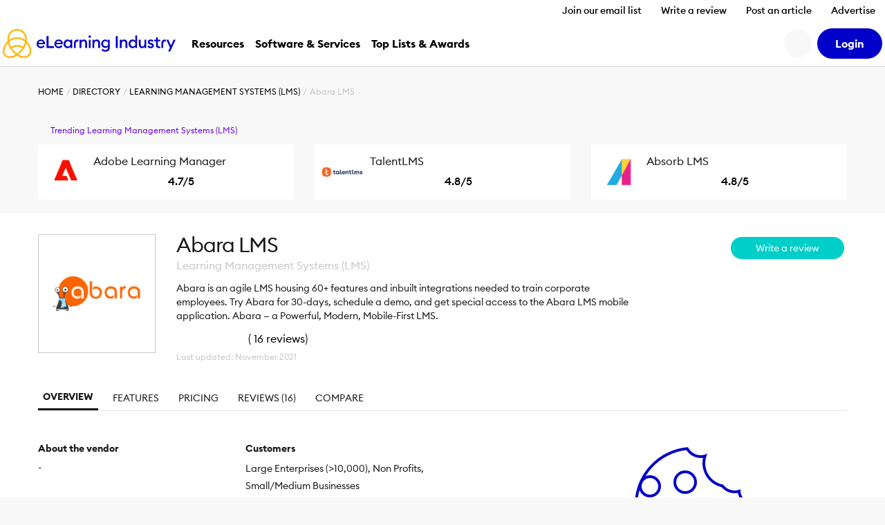

--- FILE ---
content_type: text/css
request_url: https://cdn.elearningindustry.com/wp-content/themes/eli-2015/assets/css/directory.css?id=3e6993d94b4aea78182723cf0f1b7d45
body_size: 29946
content:
.icheckbox_square-blue,.iradio_square-blue{background:#fff;border:1px solid #d4d4d4;-webkit-box-sizing:border-box;box-sizing:border-box;cursor:pointer;display:inline-block;height:22px;margin:0 .25em 0 0;padding:0;position:relative;vertical-align:middle;width:22px}.iradio_square-blue{border-radius:100%}.icheckbox_square-blue.hover,.iradio_square-blue.hover{border:2px solid #0000c8}.icheckbox_square-blue.checked,.iradio_square-blue.checked{background:#0000c8;border-width:0}.icheckbox_square-blue.checked:after,.iradio_square-blue.checked:after{background:url("[data-uri]");background-size:contain;content:"";height:54.5%;left:50%;position:absolute;top:50%;-webkit-transform:translateX(-50%) translateY(-50%);transform:translateX(-50%) translateY(-50%);width:54.5%}.icheckbox_square-blue.disabled,.iradio_square-blue.disabled{background:hsla(0,0%,83%,.5);cursor:default}.icheckbox_square-blue.checked.disabled,.iradio_square-blue.checked.disabled{background:hsla(0,0%,83%,.9)}.directory-wrapper{background-color:#fff;font-size:1.6rem;line-height:1.45}.directory-wrapper.c-customBranded{font-size:1rem}.directory-wrapper .breadcrumb-container,.directory-wrapper .breadcrumb-container.has-trending{background:#f8f8f8}.directory-wrapper .hero{background-color:#f8f8f8;min-height:620px;padding:0}@media(max-width:900px){.directory-wrapper .hero{min-height:0;padding-bottom:3em}}.directory-wrapper .hero.find-partner{background:#fff url(../images/find-partner-homepage-bg.png) no-repeat 100% 0}.directory-wrapper .hero.find-partner.c-customBranded{background:#fff var(--branded-graphic2) no-repeat right top;background-size:520px 800px}@media screen and (max-width:1099px){.directory-wrapper .hero.find-partner{background:none!important}}.directory-wrapper .hero .main-title{color:#1a1a1a;font-size:3.6rem;font-weight:300;line-height:100%;margin:60px 0 20px}.directory-wrapper .hero .main-title strong{color:#ff8600;font-weight:700}@media screen and (max-width:899px){.directory-wrapper .hero .main-title{font-size:2.6rem;margin-top:0}}.directory-wrapper .hero .second-title{color:#1a1a1a;font-size:1.8rem;line-height:140%;margin-bottom:20px}@media screen and (max-width:899px){.directory-wrapper .hero .second-title{font-size:1.6rem}}.directory-wrapper .hero__nobg{background:#fff;min-height:0}.directory-wrapper .hero__nobg.has-trending{background:#fff}.directory-wrapper .hero .tab-container{margin-top:2em;width:100%}.directory-wrapper .hero .tab-container .tabs{border-bottom:1px solid #e5e5e5;font-size:1.4rem;position:relative}.directory-wrapper .hero .tab-container .tabs--mobile{display:none}@media screen and (max-width:899px){.directory-wrapper .hero .tab-container .tabs--mobile{background:#fff;background-position:100%;background-position-x:center;background-position-y:center;border:2px solid #e5e5e5;-webkit-box-sizing:border-box;box-sizing:border-box;color:#1a1a1a;display:inline-block;font-size:1.6rem;font-weight:700;height:2.5em;margin:2em 0 0;padding:.25em 1.25em .25em .25em;text-transform:uppercase;width:100%}}.directory-wrapper .hero .tab-container .tabs li{display:inline-block;margin-right:1em}.directory-wrapper .hero .tab-container .tabs li a:hover,.directory-wrapper .hero .tab-container .tabs li.selected a{border-bottom:4px solid #1a1a1a;color:#1a1a1a}@media screen and (max-width:899px){.directory-wrapper .hero .tab-container .tabs li a:hover,.directory-wrapper .hero .tab-container .tabs li.selected a{border-bottom:none}}.directory-wrapper .hero .tab-container .tabs li.selected{font-weight:700}.directory-wrapper .hero .tab-container .tabs li a{border-bottom:2px solid transparent;color:#1a1a1a;display:block;margin-bottom:-1px;padding:.5em;text-transform:uppercase}@media screen and (max-width:899px){.directory-wrapper .hero .tab-container .tabs li{margin:0 auto;text-align:center;width:100%}.directory-wrapper .hero .tab-container .tabs{display:none}.directory-wrapper .hero .tab-container{margin-top:0;position:relative}}@media screen and (min-width:900px){.directory-wrapper .hero__is-stuck .c-contentBroughtBy,.directory-wrapper .hero__is-stuck .c-usedBy{display:none}}.directory-wrapper .hero__is-stuck .c-almostFull__alert{display:none}@media screen and (min-width:900px){.directory-wrapper .hero__is-stuck{border:1px solid #e5e5e5;-webkit-box-sizing:border-box;box-sizing:border-box;display:block;padding:.8em 0 0!important;position:fixed;top:0;width:100%;z-index:1021}.directory-wrapper .hero__is-stuck .grid__cell--2\/12{width:8%}}@media screen and (min-width:900px)and (max-width:1189px){.directory-wrapper .hero__is-stuck .grid__cell--2\/12{display:none}}@media screen and (min-width:900px){.directory-wrapper .hero__is-stuck .grid__cell--7\/12{width:36.99%}}@media screen and (min-width:900px)and (max-width:1189px){.directory-wrapper .hero__is-stuck .grid__cell--7\/12{width:45%}}@media screen and (min-width:900px){.directory-wrapper .hero__is-stuck .grid__cell--3\/12{width:55%}.directory-wrapper .hero__is-stuck .company-title{font-size:1.8rem!important;font-weight:700!important;margin-top:.5em!important}.directory-wrapper .hero__is-stuck .company-category,.directory-wrapper .hero__is-stuck .company-update-date{display:none!important}.directory-wrapper .hero__is-stuck .tab-container{margin-top:0!important}.directory-wrapper .hero__is-stuck .tabs{border-bottom:none!important;padding-bottom:0!important}.directory-wrapper .hero__is-stuck .tabs a{padding:.6em!important}.directory-wrapper .hero__is-stuck .tabs li{width:auto!important}.directory-wrapper .hero__is-stuck .company-description{display:none}.directory-wrapper .hero__is-stuck .company-buttons{text-align:right}.directory-wrapper .hero__is-stuck .company-buttons .button{min-width:185px!important;width:auto!important}.directory-wrapper .hero__is-stuck .company-badges img{max-width:55px}}.directory-wrapper .hero.is-hidden{display:none}@media screen and (min-width:900px){.directory-wrapper .hero__hide{display:none}}@media screen and (max-width:899px){.directory-wrapper .hero .mobile-cta{background:#fff;bottom:0;-webkit-box-shadow:0 -2px 4px rgba(0,0,0,.2);box-shadow:0 -2px 4px rgba(0,0,0,.2);left:0;padding:1em;position:fixed;text-align:center;width:100%;z-index:3}.directory-wrapper section .box-container{clear:unset;max-width:900px;overflow-x:scroll;padding-bottom:1em}}.directory-wrapper section .section-heading{color:#1a1a1a;font-size:2.4rem;margin:0 0 3em;text-align:center}.directory-wrapper section.partners a:hover{color:#007bff}.directory-wrapper section.grey{background-color:#f6f6f6}.directory-wrapper section .show-sorting-info{display:inline-block;margin-left:.5em;opacity:.5}.directory-wrapper section .show-sorting-info:hover{opacity:1}.directory-wrapper section .show-sorting-info i{border:1px solid #1a1a1a;border-radius:100%;color:#1a1a1a;display:block;font-family:Font Awesome\ 7 Pro;font-size:12.6px;height:1.2em;line-height:1.2;text-align:center;width:1.2em}.directory-wrapper section .sort-container{display:inline-block;width:calc(100% - 1.9em)}.directory-wrapper section .sort-text{color:#1a1a1a;font-size:1.4rem}.directory-wrapper section .sort-listing{-moz-appearance:none;-webkit-appearance:none;background:#fff url("[data-uri]") no-repeat 50%;background-position:100%;border:1px solid #bbb;-webkit-box-sizing:border-box;box-sizing:border-box;color:#1a1a1a;font-size:1.4rem;height:2.5em;margin:-.5em 0;padding:.25em 1.25em .25em .25em;width:100%}.directory-wrapper section .sort-listing:focus{border-color:#2875a8;color:#1a1a1a;outline:none;text-shadow:0 0 0 #1a1a1a}@media screen and (max-width:559px){.directory-wrapper section .sort-listing{display:inline-block;float:none;margin-top:0;width:100%}}.directory-wrapper section.banner{padding:2em 0 0}.directory-wrapper section.banner__300{height:250px}.directory-wrapper section.banner__728{height:90px}.directory-wrapper .bubble{background:#fff;border-radius:10px;margin-bottom:30px;padding:20px;position:relative;text-align:center}.directory-wrapper .bubble blockquote{border-bottom:1px solid #e5e5e5;font-size:1.4rem;font-style:italic;margin:0 0 20px;padding:0 0 20px 30px;position:relative}.directory-wrapper .bubble blockquote:before{content:"''";font-size:3rem;left:0;position:absolute;top:-5px}.directory-wrapper .bubble.bubble:after{border-color:#fff transparent;border-style:solid;border-width:17px 14px 0;bottom:-17px;content:"";display:block;left:52px;position:absolute;width:0;z-index:1}.directory-wrapper .editable-container{background:#fff;border:1px solid #ccc;-webkit-box-shadow:0 0 6px rgba(0,0,0,.25);box-shadow:0 0 6px rgba(0,0,0,.25);display:block;padding:1.5rem}.directory-wrapper .editable-container input[type=text],.directory-wrapper .editable-container textarea{-webkit-box-sizing:border-box;box-sizing:border-box;width:100%}.directory-wrapper .editable-container textarea{padding:5px}.directory-wrapper .editable-container .editable-social{margin-bottom:.5em}.directory-wrapper .editable-container .editable-social:last-of-type{margin-bottom:.25em}.directory-wrapper .media__video .editable-container:before{content:"Paste the URL of a YouTube or Vimeo video (including http:// or https://)."}.directory-wrapper .company-header .company-buttons.editable{max-width:none}.directory-wrapper .company-header .company-badges.editable{display:none}.directory-wrapper .company-header .live-edit{background:none;margin-bottom:-10px;margin-left:-10px;margin-top:-10px}.directory-wrapper .company-header .live-edit_social{background:#f8f8f8;border-right:none;margin-left:-15px}.directory-wrapper .company-header .live-edit_social a{display:inline-block;width:100%}.directory-wrapper .company-header .live-edit_social a:first-of-type{margin-left:0}.directory-wrapper .company-header .live-edit_video{max-width:38em}.notification{padding:1.25em}.notification.alert{background:#fff0b3;color:#997c00}.notification .exit-edit:hover{-webkit-transform:scale(1.05);transform:scale(1.05)}.featherlight:last-of-type{background:rgba(0,0,0,.75)}.featherlight-previous{left:0;position:absolute;top:50%}.featherlight-previous span{display:none}.featherlight-previous:before{background:#e5e5e5;color:#1a1a1a;content:"";font-family:Font Awesome\ 7 Pro;font-size:28px;height:3em;opacity:.6;padding:1.5em .8em;width:2em}.featherlight-previous:hover:before{cursor:pointer;opacity:1}@media screen and (max-width:559px){.featherlight-previous:before{padding:.5em .8em}}.featherlight-next{position:absolute;right:0;top:50%}.featherlight-next span{display:none}.featherlight-next:before{background:#e5e5e5;color:#1a1a1a;content:"";font-family:Font Awesome\ 7 Pro;font-size:28px;height:3em;opacity:.6;padding:1.5em .8em;width:2em}.featherlight-next:hover:before{cursor:pointer;opacity:1}@media screen and (max-width:559px){.featherlight-next:before{padding:.5em .8em}}.featherlight-close{background:#e5e5e5;color:#1a1a1a;opacity:.8}.featherlight-close:hover{opacity:1}.featherlight .featherlight-image{background:#fff}.featherlight-content .modal{max-width:40em}.featherlight-content .modal__sorting-option{border-bottom:1px solid #e5e5e5;padding:.7em 0}.featherlight-content .modal__sorting-option:first-child{padding-top:0}.featherlight-content .modal__sorting-option:last-child{border-bottom:none;padding-bottom:0}.featherlight-content .modal__option-text{display:block;font-weight:300;line-height:1.3;margin-top:.2em}.hero.landing{background:none;position:relative}.hero.landing .hero__breadcrumb a{color:#1a1a1a;font-weight:700}.hero.landing .main-title{font-size:4.2rem;margin:30px 0 20px}.hero.landing .main-title strong{color:#1a1a1a}@media screen and (max-width:899px){.hero.landing .main-title{font-size:2.6rem;margin-top:0}}.hero.landing .second-title{font-size:2rem;margin:40px 0}@media screen and (max-width:899px){.hero.landing .second-title{font-size:1.6rem}}.hero.landing .third-title{font-size:1.8rem;line-height:140%;padding:40px 0}@media screen and (max-width:899px){.hero.landing .third-title{font-size:1.6rem}}.hero.landing:after{background:url(../images/hero-directory-bg.png) no-repeat right -37em top -23em;bottom:0;content:"";left:0;opacity:1;position:absolute;right:0;top:0;z-index:-1}@media screen and (max-width:1329px){.hero.landing:after{opacity:.2}}@media(max-width:900px){.hero.landing{padding-bottom:0}}.hero .directory-categories{margin-top:4em}.hero .directory-categories__item{background:#fff;border:1px solid #e5e5e5;-webkit-box-sizing:border-box;box-sizing:border-box;margin:.5rem;padding:1em;position:relative;-webkit-transition:all .2s ease;transition:all .2s ease}.hero .directory-categories__item:hover{-webkit-transform:scale(1.02);transform:scale(1.02);z-index:1}.hero .directory-categories__item:after{color:#007bff;content:"";font-family:Font Awesome\ 7 Pro;font-size:28px;position:absolute;right:.5em;top:50%;-webkit-transform:translateY(-50%);transform:translateY(-50%)}.hero .directory-categories__item .category-name{font-size:.875em;left:0;margin-left:calc(50px + 2em);max-width:50%;position:absolute;top:50%;-webkit-transform:translateY(-50%);transform:translateY(-50%);white-space:normal;width:100%}.hero .directory-categories__item .category-count{background:#e5e5e5;border-radius:.7em;color:#1a1a1a;display:block;font-size:1.6rem;height:25px;line-height:25px;position:absolute;right:2.5em;text-align:center;top:50%;-webkit-transform:translateY(-50%);transform:translateY(-50%);width:50px}.hero .directory-categories__item img{max-width:50px}.c-customBranded .category-count{background:var(--branded-color4)!important;color:#fff!important}.c-customBranded .directory-categories__item:after{color:var(--branded-color4)!important}.c-customBranded .main-title strong{color:var(--branded-color1)!important}.testimonials .container{display:-webkit-box;display:-ms-flexbox;display:flex;-ms-flex-wrap:wrap;flex-wrap:wrap}.testimonials .testimonials__column-left{-webkit-box-flex:0;-ms-flex:0 0 60%;flex:0 0 60%}.testimonials .testimonials__column-left .testimonial__item{background:#fff;margin-bottom:30px;max-width:90%;padding:20px 0;position:relative;width:100%}.testimonials .testimonials__column-left .testimonial__item blockquote{border-bottom:1px solid #e5e5e5;font-size:1.8rem;margin:0 0 20px;padding:0 20px 20px;position:relative}.testimonials .testimonials__column-left .testimonial__item:first-child,.testimonials .testimonials__column-left .testimonial__item:nth-child(3){opacity:.5}@media screen and (max-width:959px){.testimonials .testimonials__column-left .testimonial__item:first-child,.testimonials .testimonials__column-left .testimonial__item:nth-child(3){opacity:1}}.testimonials .testimonials__column-left .testimonial__item:nth-child(2){margin:0 -5em 30px 5em}@media screen and (max-width:959px){.testimonials .testimonials__column-left .testimonial__item:nth-child(2){margin:0 0 30px}.testimonials .testimonials__column-left .testimonial__item{max-width:100%}}.testimonials .testimonials__column-left .testimonial__details{padding:0 20px;position:relative}.testimonials .testimonials__column-left .testimonial__reviewer-title{color:#1a1a1a;font-size:1.4rem;font-weight:500;width:70%}.testimonials .testimonials__column-left .testimonial__reviewer-title .light{font-weight:400}.testimonials .testimonials__column-left .testimonial__reviewer-title .headline{font-style:oblique;font-weight:400}.testimonials .testimonials__column-left .testimonial__logo{position:absolute;right:30px;top:50%;-webkit-transform:translateY(-50%);transform:translateY(-50%)}.testimonials .testimonials__column-left .testimonial__logo img{max-height:40px}@media screen and (max-width:649px){.testimonials .testimonials__column-left .testimonial__logo{margin-top:1em;position:relative;right:0;top:0;-webkit-transform:none;transform:none}}@media screen and (max-width:1179px){.testimonials .testimonials__column-left{-webkit-box-flex:0;-webkit-box-ordinal-group:2;-ms-flex-order:1;-ms-flex:0 0 100%;flex:0 0 100%;order:1}}.testimonials .testimonials__column-right{-webkit-box-flex:0;-ms-flex-item-align:center;align-self:center;-webkit-box-sizing:border-box;box-sizing:border-box;-ms-flex:0 0 40%;flex:0 0 40%;padding-left:8em}.testimonials .testimonials__column-right .heading{color:#1a1a1a;font-size:3rem;font-weight:700}@media screen and (max-width:1179px){.testimonials .testimonials__column-right .heading{font-size:2.2rem}.testimonials .testimonials__column-right{-webkit-box-flex:0;-webkit-box-ordinal-group:1;-ms-flex-order:0;-ms-flex:0 0 100%;flex:0 0 100%;margin-bottom:2em;order:0;padding-left:0}}.home-featured-listings{padding:11.6em 0}.home-featured-listings .container{position:relative}.home-featured-listings .featured-partner-category{background:#0000c8;max-width:210px;position:absolute;right:0;top:-14em;width:100%}.home-featured-listings .featured-partner-category.c-customBranded{background:var(--branded-color4)}.home-featured-listings .featured-partner-category .title{color:#fff;font-size:1.65em;padding:4em 1em .5em}@media screen and (max-width:1139px){.home-featured-listings .featured-partner-category .title{padding-top:1em}}@media screen and (max-width:539px){.home-featured-listings .featured-partner-category .title{font-size:1.3em}}.home-featured-listings .featured-partner-category a{color:#ff8600;font-size:1.4rem;text-decoration:underline}@media screen and (max-width:1139px){.home-featured-listings .featured-partner-category{top:-10em}}@media screen and (max-width:539px){.home-featured-listings .featured-partner-category{left:0;top:-7em}}.home-featured-listings .logos{display:-webkit-box;display:-ms-flexbox;display:flex;-ms-flex-wrap:wrap;flex-wrap:wrap}@media screen and (max-width:1139px){.home-featured-listings .logos{margin:0 auto;max-width:90%}}@media screen and (max-width:539px){.home-featured-listings .logos{margin:0;max-width:100%}}.home-featured-listings .featured-partner__box{-ms-flex-line-pack:center;align-content:center;display:-webkit-box;display:-ms-flexbox;display:flex;-ms-flex-wrap:wrap;flex-wrap:wrap}.home-featured-listings .featured-partner__column-left{-webkit-box-flex:0;-ms-flex:0 0 819px;flex:0 0 819px}@media screen and (max-width:1139px){.home-featured-listings .featured-partner__column-left{-webkit-box-flex:0;-webkit-box-ordinal-group:2;-ms-flex-order:1;-ms-flex:0 0 100%;flex:0 0 100%;order:1}}.home-featured-listings .featured-partner__column-right{-webkit-box-flex:1;-ms-flex-item-align:center;align-self:center;-ms-flex:1;flex:1;text-align:right}@media screen and (max-width:1139px){.home-featured-listings .featured-partner__column-right{-webkit-box-flex:0;-webkit-box-ordinal-group:1;-ms-flex-order:0;-ms-flex:0 0 100%;flex:0 0 100%;margin:0 auto 1em;max-width:100%;order:0;text-align:left}}.home-featured-listings .featured-partner__logo{-webkit-box-flex:0;display:block;-ms-flex:0 0 204.75px;flex:0 0 204.75px;height:204.75px;position:relative}.home-featured-listings .featured-partner__logo>*{height:auto;left:50%;max-height:60%;max-width:60%;position:absolute;top:50%;-webkit-transform:translateX(-50%) translateY(-50%);transform:translateX(-50%) translateY(-50%);width:auto}.home-featured-listings .featured-partner__logo:hover{background-color:#fff;-webkit-box-shadow:0 0 10px 0 rgba(0,0,0,.1);box-shadow:0 0 10px 0 rgba(0,0,0,.1)}@media screen and (max-width:1139px){.home-featured-listings .featured-partner__logo{-webkit-box-flex:0;-ms-flex:0 0 21.25vw;flex:0 0 21.25vw;height:21.25vw}}@media screen and (max-width:539px){.home-featured-listings .featured-partner__logo{-webkit-box-flex:0;-ms-flex:0 0 22.5vw;flex:0 0 22.5vw;height:22.5vw}}@media screen and (max-width:459px){.home-featured-listings .featured-partner__logo{-webkit-box-flex:0;-ms-flex:0 0 45vw;flex:0 0 45vw;height:45vw}}.home-featured-listings .featured-partner__text{color:#fdb913;font-size:3rem}.home-featured-listings .featured-partner__text.c-customBranded{color:var(--branded-color5)}@media screen and (max-width:539px){.home-featured-listings .featured-partner__text{font-size:2rem}}@media screen and (max-width:1139px){.home-featured-listings{padding:8em 0}}@media screen and (max-width:539px){.home-featured-listings{padding:5em 0 3em}}.hero.register{min-height:400px;padding-bottom:5rem}.c-customBranded .hero.register{background:var(--branded-color1) var(--branded-graphic1) no-repeat top right}@media(max-width:767.98px){.c-customBranded .hero.register{background:var(--branded-color1)}}.hero.register .main-title{font-size:5.4rem}@media screen and (max-width:899px){.hero.register .main-title{font-size:4rem;margin-top:30px}}@media screen and (max-width:539px){.hero.register .main-title{font-size:3.6rem}.hero.register{min-height:0}}.hero.register--elearning{background:#0000c8 url(../images/register-bg.png) no-repeat top right -2em}.hero.register--elearning .breadcrumb,.hero.register--elearning .breadcrumb a,.hero.register--elearning .main-title,.hero.register--elearning .main-title strong,.hero.register--elearning .second-title{color:#fff}@media screen and (max-width:909px){.hero.register--elearning{background-position:inherit}}.get-listed .select-category .registration-form input[type=color],.get-listed .select-category .registration-form input[type=date],.get-listed .select-category .registration-form input[type=datetime-local],.get-listed .select-category .registration-form input[type=datetime],.get-listed .select-category .registration-form input[type=email],.get-listed .select-category .registration-form input[type=month],.get-listed .select-category .registration-form input[type=number],.get-listed .select-category .registration-form input[type=password],.get-listed .select-category .registration-form input[type=search],.get-listed .select-category .registration-form input[type=tel],.get-listed .select-category .registration-form input[type=text],.get-listed .select-category .registration-form input[type=time],.get-listed .select-category .registration-form input[type=url],.get-listed .select-category .registration-form input[type=week],.get-listed .select-category .registration-form select,.get-listed .select-category .registration-form textarea,.registration-form .get-listed .select-category input[type=color],.registration-form .get-listed .select-category input[type=date],.registration-form .get-listed .select-category input[type=datetime-local],.registration-form .get-listed .select-category input[type=datetime],.registration-form .get-listed .select-category input[type=email],.registration-form .get-listed .select-category input[type=month],.registration-form .get-listed .select-category input[type=number],.registration-form .get-listed .select-category input[type=password],.registration-form .get-listed .select-category input[type=search],.registration-form .get-listed .select-category input[type=tel],.registration-form .get-listed .select-category input[type=text],.registration-form .get-listed .select-category input[type=time],.registration-form .get-listed .select-category input[type=url],.registration-form .get-listed .select-category input[type=week],.registration-form .get-listed .select-category select,.registration-form .get-listed .select-category textarea,.registration-form .review-form input[type=color],.registration-form .review-form input[type=date],.registration-form .review-form input[type=datetime-local],.registration-form .review-form input[type=datetime],.registration-form .review-form input[type=email],.registration-form .review-form input[type=month],.registration-form .review-form input[type=number],.registration-form .review-form input[type=password],.registration-form .review-form input[type=search],.registration-form .review-form input[type=tel],.registration-form .review-form input[type=text],.registration-form .review-form input[type=time],.registration-form .review-form input[type=url],.registration-form .review-form input[type=week],.registration-form .review-form select,.registration-form .review-form textarea,.registration-form .review-listings .find-listing__search-for-listing input[type=color],.registration-form .review-listings .find-listing__search-for-listing input[type=date],.registration-form .review-listings .find-listing__search-for-listing input[type=datetime-local],.registration-form .review-listings .find-listing__search-for-listing input[type=datetime],.registration-form .review-listings .find-listing__search-for-listing input[type=email],.registration-form .review-listings .find-listing__search-for-listing input[type=month],.registration-form .review-listings .find-listing__search-for-listing input[type=number],.registration-form .review-listings .find-listing__search-for-listing input[type=password],.registration-form .review-listings .find-listing__search-for-listing input[type=search],.registration-form .review-listings .find-listing__search-for-listing input[type=tel],.registration-form .review-listings .find-listing__search-for-listing input[type=text],.registration-form .review-listings .find-listing__search-for-listing input[type=time],.registration-form .review-listings .find-listing__search-for-listing input[type=url],.registration-form .review-listings .find-listing__search-for-listing input[type=week],.registration-form .review-listings .find-listing__search-for-listing select,.registration-form .review-listings .find-listing__search-for-listing textarea,.registration-form .review-listings .other-listing input[type=color],.registration-form .review-listings .other-listing input[type=date],.registration-form .review-listings .other-listing input[type=datetime-local],.registration-form .review-listings .other-listing input[type=datetime],.registration-form .review-listings .other-listing input[type=email],.registration-form .review-listings .other-listing input[type=month],.registration-form .review-listings .other-listing input[type=number],.registration-form .review-listings .other-listing input[type=password],.registration-form .review-listings .other-listing input[type=search],.registration-form .review-listings .other-listing input[type=tel],.registration-form .review-listings .other-listing input[type=text],.registration-form .review-listings .other-listing input[type=time],.registration-form .review-listings .other-listing input[type=url],.registration-form .review-listings .other-listing input[type=week],.registration-form .review-listings .other-listing select,.registration-form .review-listings .other-listing textarea,.registration-form input[type=color],.registration-form input[type=date],.registration-form input[type=datetime-local],.registration-form input[type=datetime],.registration-form input[type=email],.registration-form input[type=month],.registration-form input[type=number],.registration-form input[type=password],.registration-form input[type=search],.registration-form input[type=tel],.registration-form input[type=text],.registration-form input[type=time],.registration-form input[type=url],.registration-form input[type=week],.registration-form select,.registration-form textarea,.review-form .registration-form input[type=color],.review-form .registration-form input[type=date],.review-form .registration-form input[type=datetime-local],.review-form .registration-form input[type=datetime],.review-form .registration-form input[type=email],.review-form .registration-form input[type=month],.review-form .registration-form input[type=number],.review-form .registration-form input[type=password],.review-form .registration-form input[type=search],.review-form .registration-form input[type=tel],.review-form .registration-form input[type=text],.review-form .registration-form input[type=time],.review-form .registration-form input[type=url],.review-form .registration-form input[type=week],.review-form .registration-form select,.review-form .registration-form textarea,.review-listings .find-listing__search-for-listing .registration-form input[type=color],.review-listings .find-listing__search-for-listing .registration-form input[type=date],.review-listings .find-listing__search-for-listing .registration-form input[type=datetime-local],.review-listings .find-listing__search-for-listing .registration-form input[type=datetime],.review-listings .find-listing__search-for-listing .registration-form input[type=email],.review-listings .find-listing__search-for-listing .registration-form input[type=month],.review-listings .find-listing__search-for-listing .registration-form input[type=number],.review-listings .find-listing__search-for-listing .registration-form input[type=password],.review-listings .find-listing__search-for-listing .registration-form input[type=search],.review-listings .find-listing__search-for-listing .registration-form input[type=tel],.review-listings .find-listing__search-for-listing .registration-form input[type=text],.review-listings .find-listing__search-for-listing .registration-form input[type=time],.review-listings .find-listing__search-for-listing .registration-form input[type=url],.review-listings .find-listing__search-for-listing .registration-form input[type=week],.review-listings .find-listing__search-for-listing .registration-form select,.review-listings .find-listing__search-for-listing .registration-form textarea,.review-listings .other-listing .registration-form input[type=color],.review-listings .other-listing .registration-form input[type=date],.review-listings .other-listing .registration-form input[type=datetime-local],.review-listings .other-listing .registration-form input[type=datetime],.review-listings .other-listing .registration-form input[type=email],.review-listings .other-listing .registration-form input[type=month],.review-listings .other-listing .registration-form input[type=number],.review-listings .other-listing .registration-form input[type=password],.review-listings .other-listing .registration-form input[type=search],.review-listings .other-listing .registration-form input[type=tel],.review-listings .other-listing .registration-form input[type=text],.review-listings .other-listing .registration-form input[type=time],.review-listings .other-listing .registration-form input[type=url],.review-listings .other-listing .registration-form input[type=week],.review-listings .other-listing .registration-form select,.review-listings .other-listing .registration-form textarea{background-color:#fff;border:1px solid #cecece;border-radius:1.7rem;-webkit-box-shadow:none;box-shadow:none;-webkit-box-sizing:border-box;box-sizing:border-box;color:#212529;display:block;line-height:1.5;padding:1.4rem 2.4rem;-webkit-transition:border-color .15s ease-in-out,-webkit-box-shadow .15s ease-in-out;transition:border-color .15s ease-in-out,-webkit-box-shadow .15s ease-in-out;transition:border-color .15s ease-in-out,box-shadow .15s ease-in-out;transition:border-color .15s ease-in-out,box-shadow .15s ease-in-out,-webkit-box-shadow .15s ease-in-out;width:100%}.get-listed .select-category .registration-form select:focus,.get-listed .select-category .registration-form textarea:focus,.registration-form .get-listed .select-category select:focus,.registration-form .get-listed .select-category textarea:focus,.registration-form .review-listings .find-listing__search-for-listing select:focus,.registration-form .review-listings .find-listing__search-for-listing textarea:focus,.registration-form .review-listings .other-listing select:focus,.registration-form .review-listings .other-listing textarea:focus,.registration-form input[type=color]:focus,.registration-form input[type=date]:focus,.registration-form input[type=datetime-local]:focus,.registration-form input[type=datetime]:focus,.registration-form input[type=email]:focus,.registration-form input[type=month]:focus,.registration-form input[type=number]:focus,.registration-form input[type=password]:focus,.registration-form input[type=search]:focus,.registration-form input[type=tel]:focus,.registration-form input[type=text]:focus,.registration-form input[type=time]:focus,.registration-form input[type=url]:focus,.registration-form input[type=week]:focus,.registration-form select:focus,.registration-form textarea:focus,.review-listings .find-listing__search-for-listing .registration-form select:focus,.review-listings .find-listing__search-for-listing .registration-form textarea:focus,.review-listings .other-listing .registration-form select:focus,.review-listings .other-listing .registration-form textarea:focus{border-color:#fedc89;color:inherit;outline:none}.registration-form select{-moz-appearance:none;-webkit-appearance:none;background:#fff url("[data-uri]") no-repeat 100%;padding-right:1.25em}@-moz-document url-prefix(){.registration-form select::-moz-focus-inner{border:none}.registration-form select:-moz-focusring{color:transparent;text-shadow:0 0 0 #212529}}.registration-form input[type=checkbox],.registration-form input[type=radio]{height:13px;margin-right:1.4rem 2.4rem;position:relative;top:-.18em;vertical-align:middle;width:13px}.registration-form input[disabled=disabled]{background-color:#f4f4f4;color:#6c7986}@media screen and (-webkit-min-device-pixel-ratio:0){.registration-form input[type=checkbox]{top:-.09em}.registration-form input[type=radio]{left:1px}}.registration-form .register__description{background:#f6f6f6;color:#1a1a1a;margin:0 0 3.6rem;padding:1.5em;position:relative}.registration-form .register__description:before{border:20px solid transparent;border-bottom-color:#f6f6f6;bottom:100%;content:"";height:0;left:50%;position:absolute;-webkit-transform:translateX(-50%);transform:translateX(-50%);width:0}.registration-form .form-group{margin-bottom:2em}.registration-form .form-group .title{font-size:2.4rem;font-weight:700}.registration-form .form-group label{color:#1a1a1a;display:block;font-size:1.4rem;font-weight:700;margin:.5em 0}.registration-form .form-group .register__select{border-radius:0;width:100%}.registration-form .form-group .register__select--sectors{margin-top:1em}.registration-form .form-group .register__select--sectors label{display:block;margin-bottom:.5em}.registration-form .form-group .ask-sector{font-size:1.2rem;margin-top:1em}.registration-form .form-group .ask-sector a{color:#007bff;text-decoration:underline}.registration-form .error{clear:left;color:red;display:block;font-size:.9em;margin-top:.5em}.registration-form .notification{margin-bottom:1em}.registration-form .spinner{display:none;vertical-align:middle}.registration-form.loading .button{background:#e5e5e5;border-color:#e5e5e5;cursor:default;vertical-align:middle}.registration-form.loading .spinner{display:inline-block;margin-left:10px}.c-d-list{display:list-item}.review-listings{background:#fff;margin:0 auto;max-width:750px;padding:1em 1em 0}@media screen and (min-width:900px){.review-listings{margin-top:-215px}}.review-listings .section-heading{color:#1a1a1a;font-size:2.4rem;margin:0 0 2em;text-align:center}@media screen and (max-width:899px){.review-listings .section-heading{font-size:1.8rem}}.review-listings .find-listing{margin-bottom:3.6rem}.review-listings .listings__container{display:-webkit-box;display:-ms-flexbox;display:flex;-ms-flex-wrap:wrap;flex-wrap:wrap;margin-bottom:1em;max-height:740px;overflow:hidden;position:relative;-webkit-transition:all 2s ease;transition:all 2s ease}.review-listings .listings__container .listing{-webkit-box-flex:0;-webkit-box-sizing:border-box;box-sizing:border-box;-ms-flex:0 0 25%;flex:0 0 25%;font-size:1.6rem;padding:0 1em 4.8rem;position:relative}.review-listings .listings__container .listing__item{text-align:center}.review-listings .listings__container .listing__logo{border:1px solid #e5e5e5;display:block;height:0;margin-bottom:.5em;padding-top:60%;position:relative;width:100%}.review-listings .listings__container .listing__logo img{height:auto;left:50%;max-height:60%;max-width:60%;position:absolute;top:50%;-webkit-transform:translateX(-50%) translateY(-50%);transform:translateX(-50%) translateY(-50%);width:auto}.review-listings .listings__container .listing__info{background:#f6f6f6;border:1px solid #e5e5e5;color:#1a1a1a;font-size:1.6rem;padding:1em 1.5em;text-align:left}.review-listings .listings__container .listing__text{font-size:.875em}.review-listings .listings__container .listing__reviews{font-size:.75em;margin-top:1rem}.review-listings .listings__container .listing.is-hidden{display:none}@media screen and (max-width:959px){.review-listings .listings__container .listing{-webkit-box-flex:0;-ms-flex:0 0 50%;flex:0 0 50%}}@media screen and (max-width:579px){.review-listings .listings__container .listing{-webkit-box-flex:0;-ms-flex:0 0 100%;flex:0 0 100%}}.review-listings .listings__container.is-expanded{margin-bottom:0;max-height:none}.review-listings .listings__no-results{color:#1a1a1a;display:none;padding:0 1em 4.8rem;width:100%}.review-listings .listings__no-results.is-visible{display:block}.review-listings .listings__no-results .oth-listing{max-width:460px}.review-listings .listings__no-results .oth-listing .button{background:#edbd16;text-transform:uppercase}.review-listings .listings__no-results .oth-listing .button:hover{background:#c1990f}.review-listings .find-listing__search-for-listing{background:#fff;-webkit-box-sizing:border-box;box-sizing:border-box;padding:1em}.get-listed .select-category .review-listings .find-listing__search-for-listing select,.get-listed .select-category .review-listings .find-listing__search-for-listing textarea,.registration-form .review-listings .find-listing__search-for-listing select,.registration-form .review-listings .find-listing__search-for-listing textarea,.review-form .review-listings .find-listing__search-for-listing select,.review-form .review-listings .find-listing__search-for-listing textarea,.review-listings .find-listing__search-for-listing .get-listed .select-category select,.review-listings .find-listing__search-for-listing .get-listed .select-category textarea,.review-listings .find-listing__search-for-listing .other-listing select,.review-listings .find-listing__search-for-listing .other-listing textarea,.review-listings .find-listing__search-for-listing .registration-form select,.review-listings .find-listing__search-for-listing .registration-form textarea,.review-listings .find-listing__search-for-listing .review-form select,.review-listings .find-listing__search-for-listing .review-form textarea,.review-listings .find-listing__search-for-listing input[type=color],.review-listings .find-listing__search-for-listing input[type=date],.review-listings .find-listing__search-for-listing input[type=datetime-local],.review-listings .find-listing__search-for-listing input[type=datetime],.review-listings .find-listing__search-for-listing input[type=email],.review-listings .find-listing__search-for-listing input[type=month],.review-listings .find-listing__search-for-listing input[type=number],.review-listings .find-listing__search-for-listing input[type=password],.review-listings .find-listing__search-for-listing input[type=search],.review-listings .find-listing__search-for-listing input[type=tel],.review-listings .find-listing__search-for-listing input[type=text],.review-listings .find-listing__search-for-listing input[type=time],.review-listings .find-listing__search-for-listing input[type=url],.review-listings .find-listing__search-for-listing input[type=week],.review-listings .find-listing__search-for-listing select,.review-listings .find-listing__search-for-listing textarea,.review-listings .other-listing .find-listing__search-for-listing select,.review-listings .other-listing .find-listing__search-for-listing textarea{background-color:#fff;border:1px solid #cecece;border-radius:1.7rem;-webkit-box-shadow:none;box-shadow:none;-webkit-box-sizing:border-box;box-sizing:border-box;color:#212529;display:block;line-height:1.5;padding:1.4rem 2.4rem;-webkit-transition:border-color .15s ease-in-out,-webkit-box-shadow .15s ease-in-out;transition:border-color .15s ease-in-out,-webkit-box-shadow .15s ease-in-out;transition:border-color .15s ease-in-out,box-shadow .15s ease-in-out;transition:border-color .15s ease-in-out,box-shadow .15s ease-in-out,-webkit-box-shadow .15s ease-in-out;width:100%}.review-listings .find-listing__search-for-listing input[type=color]:focus,.review-listings .find-listing__search-for-listing input[type=date]:focus,.review-listings .find-listing__search-for-listing input[type=datetime-local]:focus,.review-listings .find-listing__search-for-listing input[type=datetime]:focus,.review-listings .find-listing__search-for-listing input[type=email]:focus,.review-listings .find-listing__search-for-listing input[type=month]:focus,.review-listings .find-listing__search-for-listing input[type=number]:focus,.review-listings .find-listing__search-for-listing input[type=password]:focus,.review-listings .find-listing__search-for-listing input[type=search]:focus,.review-listings .find-listing__search-for-listing input[type=tel]:focus,.review-listings .find-listing__search-for-listing input[type=text]:focus,.review-listings .find-listing__search-for-listing input[type=time]:focus,.review-listings .find-listing__search-for-listing input[type=url]:focus,.review-listings .find-listing__search-for-listing input[type=week]:focus,.review-listings .find-listing__search-for-listing select:focus,.review-listings .find-listing__search-for-listing textarea:focus{border-color:#fedc89;color:inherit;outline:none}.review-listings .find-listing__search-for-listing select{-moz-appearance:none;-webkit-appearance:none;background:#fff url("[data-uri]") no-repeat 100%;padding-right:1.25em}@-moz-document url-prefix(){.review-listings .find-listing__search-for-listing select::-moz-focus-inner{border:none}.review-listings .find-listing__search-for-listing select:-moz-focusring{color:transparent;text-shadow:0 0 0 #212529}}.review-listings .find-listing__search-for-listing input[type=checkbox],.review-listings .find-listing__search-for-listing input[type=radio]{height:13px;margin-right:1.4rem 2.4rem;position:relative;top:-.18em;vertical-align:middle;width:13px}.review-listings .find-listing__search-for-listing input[disabled=disabled]{background-color:#f4f4f4;color:#6c7986}@media screen and (-webkit-min-device-pixel-ratio:0){.review-listings .find-listing__search-for-listing input[type=checkbox]{top:-.09em}.review-listings .find-listing__search-for-listing input[type=radio]{left:1px}}.review-listings .find-listing__search-for-listing .search-box{float:left;margin-right:1em;width:calc(100% - 160px)!important}.review-listings .find-listing__search-for-listing .button{height:3em;text-transform:uppercase}@media screen and (max-width:899px){.review-listings .find-listing__search-for-listing{min-width:100%;width:100%}.review-listings .find-listing__search-for-listing .search-box{float:none;margin-right:0;width:100%!important}.review-listings .find-listing__search-for-listing .button{margin:1em auto 0;width:100%}.review-listings .find-listing{padding:0}}.get-listed .select-category .review-listings .other-listing select,.get-listed .select-category .review-listings .other-listing textarea,.registration-form .review-listings .other-listing select,.registration-form .review-listings .other-listing textarea,.review-form .review-listings .other-listing select,.review-form .review-listings .other-listing textarea,.review-listings .find-listing__search-for-listing .other-listing select,.review-listings .find-listing__search-for-listing .other-listing textarea,.review-listings .other-listing .find-listing__search-for-listing select,.review-listings .other-listing .find-listing__search-for-listing textarea,.review-listings .other-listing .get-listed .select-category select,.review-listings .other-listing .get-listed .select-category textarea,.review-listings .other-listing .registration-form select,.review-listings .other-listing .registration-form textarea,.review-listings .other-listing .review-form select,.review-listings .other-listing .review-form textarea,.review-listings .other-listing input[type=color],.review-listings .other-listing input[type=date],.review-listings .other-listing input[type=datetime-local],.review-listings .other-listing input[type=datetime],.review-listings .other-listing input[type=email],.review-listings .other-listing input[type=month],.review-listings .other-listing input[type=number],.review-listings .other-listing input[type=password],.review-listings .other-listing input[type=search],.review-listings .other-listing input[type=tel],.review-listings .other-listing input[type=text],.review-listings .other-listing input[type=time],.review-listings .other-listing input[type=url],.review-listings .other-listing input[type=week],.review-listings .other-listing select,.review-listings .other-listing textarea{background-color:#fff;border:1px solid #cecece;border-radius:1.7rem;-webkit-box-shadow:none;box-shadow:none;-webkit-box-sizing:border-box;box-sizing:border-box;color:#212529;display:block;line-height:1.5;padding:1.4rem 2.4rem;-webkit-transition:border-color .15s ease-in-out,-webkit-box-shadow .15s ease-in-out;transition:border-color .15s ease-in-out,-webkit-box-shadow .15s ease-in-out;transition:border-color .15s ease-in-out,box-shadow .15s ease-in-out;transition:border-color .15s ease-in-out,box-shadow .15s ease-in-out,-webkit-box-shadow .15s ease-in-out;width:100%}.review-listings .other-listing input[type=color]:focus,.review-listings .other-listing input[type=date]:focus,.review-listings .other-listing input[type=datetime-local]:focus,.review-listings .other-listing input[type=datetime]:focus,.review-listings .other-listing input[type=email]:focus,.review-listings .other-listing input[type=month]:focus,.review-listings .other-listing input[type=number]:focus,.review-listings .other-listing input[type=password]:focus,.review-listings .other-listing input[type=search]:focus,.review-listings .other-listing input[type=tel]:focus,.review-listings .other-listing input[type=text]:focus,.review-listings .other-listing input[type=time]:focus,.review-listings .other-listing input[type=url]:focus,.review-listings .other-listing input[type=week]:focus,.review-listings .other-listing select:focus,.review-listings .other-listing textarea:focus{border-color:#fedc89;color:inherit;outline:none}.review-listings .other-listing select{-moz-appearance:none;-webkit-appearance:none;background:#fff url("[data-uri]") no-repeat 100%;padding-right:1.25em}@-moz-document url-prefix(){.review-listings .other-listing select::-moz-focus-inner{border:none}.review-listings .other-listing select:-moz-focusring{color:transparent;text-shadow:0 0 0 #212529}}.review-listings .other-listing input[type=checkbox],.review-listings .other-listing input[type=radio]{height:13px;margin-right:1.4rem 2.4rem;position:relative;top:-.18em;vertical-align:middle;width:13px}.review-listings .other-listing input[disabled=disabled]{background-color:#f4f4f4;color:#6c7986}@media screen and (-webkit-min-device-pixel-ratio:0){.review-listings .other-listing input[type=checkbox]{top:-.09em}.review-listings .other-listing input[type=radio]{left:1px}}.review-listings .other-listing__label{display:block;margin-bottom:.25em}.review-listings .other-listing__input{float:left;margin-right:1em;width:calc(100% - 120px)!important}.review-listings .other-listing .button{text-transform:uppercase}.review-listings .show-all-listings{background:-webkit-gradient(linear,left top,left bottom,from(hsla(0,0%,100%,.1)),color-stop(25%,#fff));background:linear-gradient(180deg,hsla(0,0%,100%,.1),#fff 25%);bottom:0;left:0;margin:0;padding:2em 0;position:absolute;text-align:center;width:100%}.review-listings .show-all-listings.is-hidden{display:none}.review-listings .show-all-listings .button{background:transparent;border:2px solid #007bff;color:#007bff;text-transform:uppercase}.review-listings .show-all-listings .button:hover{background:#007bff;color:#fff}.review-listings .entry-content{color:#1a1a1a}.review-listings .entry-content h2{color:#000;font-weight:700}.review-listings .entry-content h2 strong{color:#fdb913}.breadcrumb-subtitle{color:#1a1a1a;font-size:1.3em;font-weight:300;line-height:normal}@media screen and (min-width:900px){.breadcrumb-subtitle{font-size:1.75em;margin-right:250px;padding:3rem 0 4.8rem}}.breadcrumb-subtitle h1{font-weight:700;line-height:normal}@media screen and (max-width:899px){.breadcrumb-subtitle h1{line-height:3rem}}.breadcrumb-subtitle .small{display:block;font-size:.75em;margin-top:.5em}@media screen and (min-width:900px){.columns{margin-right:348px}.columns:after{clear:both;content:"";display:block}}.column--left:after{clear:both;content:"";display:block}@media screen and (min-width:900px){.column--left{float:left}}.column--left .sort-filter-container{display:none}@media screen and (max-width:899px){.column--left.has-filters .sort-filter-container{display:-webkit-box;display:-ms-flexbox;display:flex;-ms-flex-wrap:wrap;flex-wrap:wrap}}.column--left.has-filters .show-sorting-info-container{-webkit-box-flex:1;-ms-flex-item-align:center;align-self:center;-ms-flex:1;flex:1}.column--left.has-filters .clear-filters{-webkit-box-flex:1;-ms-flex:1 1 100%;flex:1 1 100%;margin:2em auto 1em;text-align:center}.column--left.has-filters .c-filtersToggle{bottom:2rem;line-height:1;right:2rem;z-index:1}.column--left .filtered-results-count{color:#1a1a1a;margin-bottom:1.5em}@media screen and (max-width:899px){.column--left .filtered-results-count{margin-top:.5em;text-align:center}}.column--left.is-hidden{display:none}.listings-header{position:relative}.listings-header.c-customBranded{overflow:hidden}@media(min-width:992px){.listings-header.c-customBranded:after{background:transparent var(--branded-graphic1) no-repeat right top 1rem;content:"";height:350px;position:absolute;right:0;top:50px;width:250px}}.listings-content .promote-your-listing{-webkit-box-pack:justify;-ms-flex-pack:justify;background:#f8f8f8;border:3px solid #c7c7c7;-webkit-box-sizing:border-box;box-sizing:border-box;display:-webkit-box;display:-ms-flexbox;display:flex;font-size:1.6rem;justify-content:space-between;margin-bottom:1.5em;padding:1.07em 1em}.listings-content .promote-your-listing__text{font-size:1.125em;font-weight:700;line-height:2}@media screen and (max-width:599px){.listings-content .promote-your-listing__text{-ms-flex-preferred-size:100%;flex-basis:100%;line-height:1.5;margin-bottom:1em;text-align:center}.listings-content .promote-your-listing{-webkit-box-pack:center;-ms-flex-pack:center;-ms-flex-wrap:wrap;flex-wrap:wrap;justify-content:center}}.listings-content .sort-bar{background-color:#f8f8f8;-webkit-box-sizing:border-box;box-sizing:border-box;padding:1em;position:relative}.listings-content .sort-bar.pagination{padding-left:0}.listings-content .sort-bar--is-business{padding:0;position:absolute;right:0;top:50%;-webkit-transform:translateY(-50%);transform:translateY(-50%);width:auto}@media screen and (max-width:899px){.listings-content .sort-bar--is-business{margin-top:2em;position:static}}.listings-content .sort-bar .sort-container .sort-listing{margin:0!important}.listings-content .sort-bar .title{font-size:1.6rem;margin-bottom:1em;text-transform:uppercase}.listings-content .offcanvas-body .filters,.listings-content .offcanvas-body .sort-bar{background-color:transparent;padding:1em 0}.listings-content .offcanvas-body .filter-tags li a{background-color:hsla(0,0%,78%,.251)!important}.listings-content .paginate{font-size:1.4rem;padding:2.8rem 0}@media screen and (max-width:559px){.listings-content .paginate{display:inline-block;float:none;font-size:1.67rem;width:100%}}.listings-content .listings__featured{margin-bottom:2em;padding:2em;position:relative}.listings-content .listings__featured .listing:last-of-type{border-bottom:none;padding-bottom:0}.listings-content .listing{border-bottom:1px solid #e5e5e5;color:#1a1a1a;margin-bottom:1.5em;padding:1em 0;position:relative}.listings-content .listing:last-of-type{border-bottom:none;margin-bottom:0}.listings-content .listing .listing-title{font-size:1.9rem;font-weight:500;margin-bottom:1em}.listings-content .listing .listing-title:hover{text-decoration:underline}@media screen and (max-width:899px){.listings-content .listing .listing-title{margin:0 auto .5em}}.listings-content .listing .listing-description{font-size:1.4rem;font-weight:300}@media screen and (max-width:899px){.listings-content .listing .listing-description{height:2.6em;margin:0 auto;overflow:hidden;text-overflow:ellipsis;white-space:nowrap}}.listings-content .listing__read-more-link{font-weight:300!important;padding-left:.3em}.listings-content .listing .outline-logo{border:1px solid #e5e5e5;display:block;height:0;padding-top:100%;position:relative;width:100%}.listings-content .listing .outline-logo img{left:50%;max-height:70%;max-width:70%;position:absolute;top:50%;-webkit-transform:translateX(-50%) translateY(-50%);transform:translateX(-50%) translateY(-50%)}@media(max-width:991.98px){.listings-content .listing .outline-logo{border:none}.listings-content .listing .outline-logo img{max-height:60%;max-width:60%}}@media(max-width:767.98px){.listings-content .listing .outline-logo{padding-top:30%}.listings-content .listing .outline-logo img{max-height:80%;max-width:80%}}.listings-content .listing__logo{max-width:185px}.listings-content .listing__rating{font-size:1.4rem}@media screen and (max-width:899px){.listings-content .listing__rating{margin-top:1em}}@media screen and (min-width:900px){.listings-content .listing__rating{text-align:right}}.listings-content .listing__cta{-webkit-box-pack:center;-ms-flex-pack:center;-webkit-box-align:center;-ms-flex-align:center;align-items:center;display:-webkit-box;display:-ms-flexbox;display:flex;-ms-flex-wrap:wrap;flex-wrap:wrap;font-size:.875em;justify-content:center}@media screen and (max-width:991px){.listings-content .listing__cta{-webkit-box-pack:justify;-ms-flex-pack:justify;justify-content:space-between}}@media screen and (max-width:899px){.listings-content .listing__cta{float:none;margin:0 auto}}.listings-content .listing__compare-container{line-height:1}.listings-content .listing__compare{-webkit-box-align:center;-ms-flex-align:center;align-items:center;display:-webkit-box;display:-ms-flexbox;display:flex;font-size:.8125em}.listings-content .listing__compare .compare{margin-left:.2em}.listings-content .listing__compare .compare:hover{text-decoration:underline}.listings-content .listing__satisfaction{color:#069;font-size:3em;font-weight:700}.listings-content .listing__satisfaction--na{color:#ccc}.listings-content .listing__reviews{color:#1a1a1a;display:inline-block;font-size:.908em}.listings-content .listing__reviews:hover{color:#007bff}.listings-content .listing footer{margin-top:1em;min-height:2.4rem}.listings-content .listing footer .stars{bottom:0;left:0;position:relative}.listings-content .listing footer .button{float:right}.listings-content .listing footer ul.listing-actions{margin-top:1.5em}.listings-content .listing footer ul.listing-actions li{display:inline-block;font-size:1.3rem;margin-left:0;margin-right:1.5em}.listings-content .listing footer ul.listing-actions.float-right li{margin-left:1.5em;margin-right:0}.listings-content .listing footer ul.listing-actions a.compare{color:#007bff}.listings-content .listing footer ul.listing-actions label{cursor:pointer}@media screen and (max-width:899px){.listings-content .listing footer{display:block;margin:.5em auto 0}.listings-content .listing{border:1px solid #e5e5e5;-webkit-box-sizing:border-box;box-sizing:border-box;margin:1em 0}}.listings-content .filters{background-color:#f8f8f8;margin-bottom:1.5em;padding:1em}@media(max-width:1199.98px){.listings-content .filters{margin-bottom:0}}.listings-content .filters .title{font-size:1.6rem;margin-bottom:1em;text-transform:uppercase}.listings-content .filters .subtitle{font-size:1.2rem;margin-bottom:1em}.listings-content .filters ul.filter-tags{margin-bottom:1.5em}.listings-content .filters ul.filter-tags:last-child{margin-bottom:0}.listings-content .filters ul.filter-tags li{display:inline-block;font-size:1.2rem;margin:0 .3em .5em 0}.listings-content .filters ul.filter-tags li.selected a{background-color:#ff8600;color:#fff}.listings-content .filters ul.filter-tags li.selected a i{display:inline-block}.listings-content .filters ul.filter-tags li a:hover{background-color:#ff8600;color:#fff}.listings-content .filters ul.filter-tags li a{background-color:#fff;border-radius:30px;display:inline-block;padding:.3em .8em}.listings-content .filters ul.filter-tags li a i{display:none}.listings-content .no-results{color:#1a1a1a}.listings-content .no-results .text{display:inline-block;margin-left:.2em;vertical-align:middle}.listings-content .no-results__icon{display:inline-block;font-size:35px;font-weight:300;vertical-align:middle}.column--right{float:right;margin-right:-348px;width:300px}@media screen and (max-width:899px){.column--right{display:none}}.comparison-list-wrapper{background:#f8f8f8;border-top:1px solid #e5e5e5;bottom:-300px;-webkit-box-shadow:0 0 10px 0 rgba(0,0,0,.1);box-shadow:0 0 10px 0 rgba(0,0,0,.1);font-size:1.6rem;padding:1.6rem 1.6rem .5rem;position:fixed;-webkit-transition:bottom .5s;transition:bottom .5s;width:100%}.comparison-list-wrapper--show{bottom:0}.comparison-list__title{color:#1a1a1a;font-size:.875em;margin-bottom:1.375em;max-width:55em}.comparison-list__item{border:1px solid #e5e5e5;-webkit-box-shadow:0 0 10px 0 rgba(0,0,0,.1);box-shadow:0 0 10px 0 rgba(0,0,0,.1);color:#0000c8;display:inline-block;height:100px;margin:0 2rem 2rem 0;position:relative;vertical-align:bottom;width:100px}.comparison-list__item.is-filled{background:#fff}.comparison-list__item .img{display:block;left:50%;position:absolute;top:50%;-webkit-transform:translateX(-50%) translateY(-50%);transform:translateX(-50%) translateY(-50%);width:50%}.comparison-list__item .img--hide{display:none}@media screen and (max-width:499px){.comparison-list__item:last-child{margin-right:0}}@media screen and (max-width:374px){.comparison-list__item{height:84px;margin-right:1rem;width:84px}}.comparison-list__img{left:50%;max-height:60%;max-width:60%;position:absolute;top:50%;-webkit-transform:translateX(-50%) translateY(-50%);transform:translateX(-50%) translateY(-50%)}.comparison-list__close{cursor:pointer;display:none;position:absolute;right:0;top:0}.comparison-list__close:hover:before{background:#fdb913}.comparison-list__close:before{background:#e5e5e5;color:#fff;content:"";display:block;font-family:Font Awesome\ 7 Pro;font-size:12px;height:18px;line-height:1.5;text-align:center;width:18px}.is-filled .comparison-list__close{display:block}.c-contentTopList .is-editors-choice{-webkit-box-align:center;-ms-flex-align:center;align-items:center;display:-webkit-box;display:-ms-flexbox;display:flex;-ms-flex-wrap:wrap;flex-wrap:wrap;font-size:1.5rem;margin-bottom:.5em}.c-contentTopList .is-editors-choice img{max-width:1.875em;width:100%}.c-contentTopList .is-editors-choice__text{color:#ff8600;font-size:.875em;font-weight:500;margin-left:.5em}@-webkit-keyframes selectionSharerPopover-animation{0%{filter:alpha(opacity=0);opacity:0;-webkit-transform:matrix(.97,0,0,1,0,12);transform:matrix(.97,0,0,1,0,12)}20%{filter:alpha(opacity=70);opacity:.7;-webkit-transform:matrix(.99,0,0,1,0,2);transform:matrix(.99,0,0,1,0,2)}40%{filter:alpha(opacity=100);opacity:1;-webkit-transform:matrix(1,0,0,1,0,-1);transform:matrix(1,0,0,1,0,-1)}70%{filter:alpha(opacity=100);opacity:1;-webkit-transform:matrix(1,0,0,1,0,0);transform:matrix(1,0,0,1,0,0)}to{filter:alpha(opacity=100);opacity:1;-webkit-transform:matrix(1,0,0,1,0,0);transform:matrix(1,0,0,1,0,0)}}@keyframes selectionSharerPopover-animation{0%{filter:alpha(opacity=0);opacity:0;-webkit-transform:matrix(.97,0,0,1,0,12);transform:matrix(.97,0,0,1,0,12)}20%{filter:alpha(opacity=70);opacity:.7;-webkit-transform:matrix(.99,0,0,1,0,2);transform:matrix(.99,0,0,1,0,2)}40%{filter:alpha(opacity=100);opacity:1;-webkit-transform:matrix(1,0,0,1,0,-1);transform:matrix(1,0,0,1,0,-1)}70%{filter:alpha(opacity=100);opacity:1;-webkit-transform:matrix(1,0,0,1,0,0);transform:matrix(1,0,0,1,0,0)}to{filter:alpha(opacity=100);opacity:1;-webkit-transform:matrix(1,0,0,1,0,0);transform:matrix(1,0,0,1,0,0)}}.c-contentTopList #selectionSharerPopover{display:none;left:-100px;position:absolute;top:-100px;z-index:1010}.c-contentTopList #selectionSharerPopover:after{background:#262625;bottom:-3px;-webkit-box-shadow:0 0 2px #262625;box-shadow:0 0 2px #262625;content:"";display:block;height:8px;left:50%;margin-left:-4px;position:absolute;-webkit-transform:rotate(45deg);transform:rotate(45deg);width:8px}.c-contentTopList #selectionSharerPopover.anim{animation:selectionSharerPopover-animation .18s linear forwards;-webkit-animation:selectionSharerPopover-animation .18s linear forwards;-webkit-transition:top 75ms ease-out;transition:top 75ms ease-out}.c-contentTopList #selectionSharerPopover-inner{background:-webkit-gradient(linear,left top,left bottom,from(rgba(49,49,47,.97)),to(#262625));background:linear-gradient(180deg,rgba(49,49,47,.97),#262625);background-repeat:repeat-x;border-color:#262625 #1c1c1b #121211;-webkit-border-radius:5px;border-radius:5px;border-style:solid;border-width:1px;-webkit-box-shadow:0 1px 3px -1px rgba(0,0,0,.7),inset 0 0 1px hsla(0,0%,100%,.07),inset 0 0 2px hsla(0,0%,100%,.15);box-shadow:0 1px 3px -1px rgba(0,0,0,.7),inset 0 0 1px hsla(0,0%,100%,.07),inset 0 0 2px hsla(0,0%,100%,.15);overflow:hidden;position:relative}.c-contentTopList #selectionSharerPopover .selectionSharerPopover-clip{clip:rect(12px 24px 24px 0);bottom:-11px;display:block;height:24px;left:50%;line-height:24px;margin-left:-12px;position:absolute;width:24px}.c-contentTopList #selectionSharerPopover .selectionSharerPopover-arrow{background-color:#454543;border:2px solid #121211;-webkit-box-sizing:content-box;box-sizing:content-box;display:block;height:20px;-webkit-transform:rotate(45deg) scale(.5);transform:rotate(45deg) scale(.5);width:20px}.c-contentTopList .selectionSharer ul{display:inline;padding:0}.c-contentTopList .selectionSharer ul li{background:none;float:left;list-style:none;margin:0}.c-contentTopList .selectionSharer a.action{border:none;display:block;height:20px;margin:5px 7px;text-indent:-200px;width:20px}.c-contentTopList .selectionSharer a:hover{color:#ccc}.c-contentTopList .selectionSharer a.tweet{background:url("[data-uri]") no-repeat;background-position:2px 4px;background-size:18px}.c-contentTopList .selectionSharer a.facebook{background:url("data:image/svg+xml;charset=utf8,%3csvg viewBox='0 0 33 33' width='25' height='25' xmlns='http://www.w3.org/2000/svg' xmlns:xlink='http://www.w3.org/1999/xlink'%3e%3cg%3e%3cpath style='fill:white' d='M 17.996,32L 12,32 L 12,16 l-4,0 l0-5.514 l 4-0.002l-0.006-3.248C 11.993,2.737, 13.213,0, 18.512,0l 4.412,0 l0,5.515 l-2.757,0 c-2.063,0-2.163,0.77-2.163,2.209l-0.008,2.76l 4.959,0 l-0.585,5.514L 18,16L 17.996,32z'%3e%3c/path%3e%3c/g%3e%3c/svg%3e") no-repeat;background-position:0 2px;background-size:18px;display:none}.c-contentTopList .selectionSharer a.email{background:url("data:image/svg+xml;charset=utf8,%3csvg xmlns='http://www.w3.org/2000/svg' width='94' height='64'%3e%3cg transform='translate(-10, -10)' fill='transparent'%3e%3crect x='0' y='0' width='114' height='114'%3e%3c/rect%3e%3cpath d='M12,12 L102,12 L102,72 L12,72 L12,12 Z M16,12 L53,49 C55.6666667,51 58.3333333,51 61,49 L98,12 L16,12 Z M15,72 L45,42 L15,72 Z M69,42 L99,72 L69,42 Z' stroke='white' stroke-width='5'%3e%3c/path%3e%3c/g%3e%3c/svg%3e") no-repeat;background-position:0 4px;background-size:20px}.c-contentTopList #selectionSharerPopunder.fixed{bottom:-50px;left:0;position:fixed;-webkit-transition:bottom .5s ease-in-out;transition:bottom .5s ease-in-out;width:100%}.c-contentTopList .selectionSharer{transition:-webkit-transform .6s ease-in-out}.c-contentTopList .selectionSharer.moveDown{-webkit-transform:translate3d(0,60px,0)}.c-contentTopList #selectionSharerPopunder{background:#ccc;border:none;border-radius:0;-webkit-box-shadow:inset 0 10px 5px -10px rgba(0,0,0,.5),inset 0 -10px 5px -10px rgba(0,0,0,.5);box-shadow:inset 0 10px 5px -10px rgba(0,0,0,.5),inset 0 -10px 5px -10px rgba(0,0,0,.5);height:0;left:0;overflow:hidden;position:absolute;-webkit-transition:height .5s ease-in-out;transition:height .5s ease-in-out;width:100%}.c-contentTopList #selectionSharerPopunder.show{height:50px}.c-contentTopList .selectionSharerPlaceholder{height:1em;margin-bottom:-2em;-webkit-transition:height .5s ease-in-out;transition:height .5s ease-in-out}.c-contentTopList .selectionSharerPlaceholder.show{height:50px!important}.c-contentTopList #selectionSharerPopunder-inner ul{float:right;margin:0;overflow:hidden}.c-contentTopList #selectionSharerPopunder-inner ul li{overflow:hidden;padding:5px}.c-contentTopList #selectionSharerPopunder-inner label{color:#fff;font-weight:300;line-height:50px;margin:0 20px 0 10px}.c-contentTopList #selectionSharerPopunder-inner a{background-size:30px;height:30px;width:30px}.c-contentTopList #selectionSharerPopunder-inner a.tweet{background-position:0 2px}.c-contentTopList .c-sidebar-with-3-ads .c-sidebar-item{height:33.333333%}.c-contentTopList .c-sidebar-with-3-ads .c-sidebar-item:nth-child(2){top:33.333333%}.c-contentTopList .c-sidebar-with-3-ads .c-sidebar-item:nth-child(3){top:66.666666%}.c-contentTopList .c-sidebar-item{left:0;position:absolute;top:0;width:100%}.c-contentTopList .c-sticky{position:-webkit-sticky;position:sticky;top:80px}.c-contentTopList .c-sticky--has_hero_details{top:145px}.c-contentTopList i:before{-webkit-font-smoothing:antialiased;display:inline-block;text-rendering:auto}.c-contentTopList .entry-content{line-height:1.5}.c-contentTopList .entry-content h1{font-size:1.5714em;margin-bottom:.9545628102em}.c-contentTopList .entry-content h2{font-size:1.176em;margin-bottom:1.2755102041em}.c-contentTopList .entry-content h3{font-size:1.059em;margin-bottom:1.4164305949em}.c-contentTopList .entry-content h4,.c-contentTopList .entry-content h5,.c-contentTopList .entry-content h6,.c-contentTopList .entry-content ol,.c-contentTopList .entry-content p,.c-contentTopList .entry-content table,.c-contentTopList .entry-content ul{margin-bottom:1.5em}.c-contentTopList .entry-content li{display:list-item;margin:0 0 .5em 1.5em}.c-contentTopList .entry-content a:not(.btn){color:#007bff}.c-contentTopList .entry-content a:not(.btn):hover{text-decoration:underline}.c-contentTopList .entry-content .aligncenter{display:block;margin:0 auto}.c-contentTopList .entry-content .wp-caption-text{font-size:.875em}.c-contentTopList .entry-content .embed{display:block;height:0;position:relative;width:100%}.c-contentTopList .entry-content .embed__object{height:100%;left:0;position:absolute;top:0;width:100%}.c-contentTopList .entry-content .video-embed{display:block;margin:0 auto;max-width:640px}.c-contentTopList .entry-content .video-embed .embed{padding-top:56%}.c-contentTopList .entry-content>:last-child{margin-bottom:0}.c-contentTopList .optin-cta__container-left{min-width:120px}.c-contentTopList .optin-cta__image{bottom:0;left:0;max-width:120px}@media screen and (max-width:400px){.c-contentTopList .optin-cta__image{position:relative!important}}.c-contentTopList .optin-cta__image:hover{-webkit-box-shadow:0 0 10px 0 rgba(0,0,0,.25)!important;box-shadow:0 0 10px 0 rgba(0,0,0,.25)!important}.c-contentTopList .optin-cta__image.c-listingImage{max-width:100px;top:50%;-webkit-transform:translateY(-50%);transform:translateY(-50%)}.c-contentTopList .optin-cta__image.c-listingImage:hover{-webkit-box-shadow:none!important;box-shadow:none!important;-webkit-transform:translateY(-50%) scale(1.015);transform:translateY(-50%) scale(1.015)}.c-contentTopList .breadcrumb_last{display:inline-block;max-width:480px;overflow:hidden;text-overflow:ellipsis;vertical-align:top;white-space:nowrap;width:100%}.c-contentTopList .media{overflow:hidden}.c-contentTopList .media__item{margin-right:1rem}.c-contentTopList .media__item--right{float:right;margin-left:1.2rem;margin-right:0}.c-contentTopList .media--aligned{-webkit-box-align:center;-ms-flex-align:center;align-items:center;display:-webkit-box;display:-ms-flexbox;display:flex;-ms-flex-wrap:wrap;flex-wrap:wrap}.c-contentTopList .media--aligned,.c-contentTopList .media--aligned .media__body{-webkit-box-flex:1;-ms-flex-positive:1;flex-grow:1}.c-contentTopList .entry{padding-bottom:3rem}.c-contentTopList .entry__header{color:#1a1a1a;font-size:1.6rem;margin-left:0;position:relative}.c-contentTopList .entry__meta{-webkit-box-align:center;-ms-flex-align:center;-webkit-box-pack:justify;-ms-flex-pack:justify;align-items:center;background:#f8f8f8;display:-webkit-box;display:-ms-flexbox;display:flex;-ms-flex-wrap:wrap;flex-wrap:wrap;font-size:1.6rem;justify-content:space-between;padding:2rem}.c-contentTopList .entry__author-name{color:#000;font-size:.875em}.c-contentTopList .entry__author-image{border-radius:100%;height:3.125em;overflow:hidden;width:3.125em}.c-contentTopList .entry__author-image--multiple{border-radius:0;width:auto}.c-contentTopList .entry__author-image--multiple>*{border-radius:100%;float:left;height:3.125em;margin-right:.2em;overflow:hidden;width:3.125em}.c-contentTopList .entry__author-image--multiple>:last-of-type{margin-right:0}.c-contentTopList .entry__author-warning{background-color:#feefb3;border-radius:3px;color:#9f6000;display:inline-block;font-size:.9em;margin:0 20px 0 10px;padding:5px 10px;position:relative;top:-4px}.c-contentTopList .entry__author-warning:before{border:10px solid transparent;border-right-color:#feefb3;content:" ";height:0;position:absolute;right:100%;top:8px;width:0}.c-contentTopList .entry__author-warning i{margin:5px 5px 5px 0;vertical-align:middle}.c-contentTopList .entry__date{font-size:.875em;font-weight:300;line-height:1.625}.c-contentTopList .entry__categories{font-size:.75em;text-transform:uppercase}.c-contentTopList .entry__category{color:#007bff}.c-contentTopList .entry__category:hover{text-decoration:underline}.c-contentTopList .entry__title{color:#000;font-size:2.25em;font-weight:700}@media(max-width:991.98px){.c-contentTopList .entry__title{font-size:1.8em}}@media(max-width:767.98px){.c-contentTopList .entry__title{font-size:1.5em}}.c-contentTopList .entry__subtitle{color:#000;font-size:2em;font-weight:700;margin-bottom:1.275em;position:relative}.c-contentTopList .entry__subtitle .live-edit{display:block}.c-contentTopList .entry__summary{font-size:2rem;line-height:1.375;margin:1.875em 0}.c-contentTopList .entry__summaryLabel{color:#fdb913}.c-contentTopList .entry__summaryLabel.c-customBranded{color:var(--branded-color4)}.c-contentTopList .entry__summary .live-edit{display:block}.c-contentTopList .entry__time-to-read{font-size:.875em;font-weight:300}.c-contentTopList .entry__image{margin-bottom:3rem;text-align:center}.c-contentTopList .entry__image-credits{color:#1a1a1a;font-size:1.4rem;font-style:italic;margin:-2.5rem 0 2rem}.c-contentTopList .entry__content{color:#1a1a1a;font-size:1.7rem;margin-bottom:3rem}.c-contentTopList .entry__content a:not([href]){position:relative;top:-125px}.c-contentTopList .entry__services{-webkit-box-align:center;-ms-flex-align:center;-webkit-box-pack:space-evenly;-ms-flex-pack:space-evenly;align-items:center;display:-webkit-box;display:-ms-flexbox;display:flex;-ms-flex-wrap:wrap;flex-wrap:wrap;justify-content:space-evenly}.c-contentTopList .entry__service{font-size:.875em;width:8.3em}.c-contentTopList .entry__service.media{overflow:visible}.c-contentTopList .entry__service:hover{text-decoration:underline}.c-contentTopList .entry__service-icon{color:#007bff;font-size:2em;margin-top:-.1em;-webkit-transform:scaleX(-1);transform:scaleX(-1)}.c-contentTopList .entry__sharing{width:180px}.c-contentTopList .entry__service-counter{display:block}.c-contentTopList .entry__tags{border-top:3px solid #f8f8f8;font-size:1.3rem;padding:2.5em 0 0}.c-contentTopList .entry__tags.has-ppc{border-top:none}.c-contentTopList .entry__comments{font-size:1.6rem;padding:2em 0}.c-contentTopList .entry__legal{font-size:1.4rem}.c-contentTopList .entry__consent{border-top:1px solid #e5e5e5;margin-top:2rem;padding-top:3rem}.c-contentTopList .entry__consent .consent__message{margin-bottom:.5em}.c-contentTopList .entry__source{font-size:80%;font-style:italic;margin-top:1.875em}.c-contentTopList .entry__post-social,.c-contentTopList .entry__relationships{border-top:1px solid #e5e5e5;font-size:1.4rem;margin-top:2rem;padding-top:3rem}.c-contentTopList .entry__relationships{color:#1a1a1a}.c-contentTopList .entry .cookies-disabled{color:#999;font-size:.875em;font-style:italic;text-align:center}.c-contentTopList .entry .cookies-disabled__icon{opacity:.5}.c-contentTopList .entry .cookies-disabled a{font-weight:700}.c-contentTopList #article .popover{background-color:#feefb3}.c-contentTopList #article .popover .popover-body{color:#9f6000}.c-contentTopList #article .popover .arrow:after{border-right-color:#feefb3}.c-contentTopList .entry__meta .entry__services{margin-right:0}.c-contentTopList .entry--appended{margin-top:3rem}.c-contentTopList .is-editors-choice{margin:0}.c-contentTopList .related{color:#1a1a1a;font-size:1.4rem;opacity:1;-webkit-transition:opacity .5s;transition:opacity .5s;width:100%;z-index:1}.c-contentTopList .related__heading{font-weight:700;margin-bottom:.5em;text-transform:uppercase}.c-contentTopList .related__item{border-bottom:1px solid #e5e5e5;display:block;line-height:1.125;padding:.875em 0}.c-contentTopList .related__item:last-of-type{border:none}.c-contentTopList .related__item:hover a{text-decoration:underline}.c-contentTopList .related promoted-article-list-template .related__item:last-of-type{border-bottom:1px solid #e5e5e5}.c-contentTopList .related.is-stuck{position:fixed;top:100px}@media screen and (max-width:1199px){.c-contentTopList .related.is-stuck{right:15px}}@media screen and (min-width:1200px){.c-contentTopList .related.is-stuck{right:calc(50% - 585px)}}.c-contentTopList .related.is-standby{opacity:0}.c-contentTopList .discussion{background:rgba(0,0,0,.25);-webkit-box-sizing:border-box;box-sizing:border-box;height:100%;left:0;opacity:0;overflow-y:auto;position:fixed;top:0;-webkit-transition:all .25s;transition:all .25s;visibility:hidden;width:100%;z-index:1080}.c-contentTopList .discussion.is-active{opacity:1;visibility:visible}.c-contentTopList .discussion__thread{background:#fff;-webkit-box-sizing:border-box;box-sizing:border-box;float:right;max-width:460px;min-height:100%;padding:5rem 2.4rem 2.4rem;width:95%}.c-contentTopList .discussion__close{color:#e5e5e5;cursor:pointer;font-size:1.6rem;line-height:4rem;position:absolute;right:2.4rem;text-transform:uppercase;top:0}.c-contentTopList .discussion__close:hover{color:#1a1a1a}.c-contentTopList .c-inlinePromo{opacity:0}.c-contentTopList .c-inlinePromo.promo-is-visible{opacity:1;padding:4rem 0 4.8rem;-webkit-transition:opacity 1s;transition:opacity 1s}.c-contentTopList .entry-content{overflow-x:auto}.c-contentTopList .entry-content h1,.c-contentTopList .entry-content h2,.c-contentTopList .entry-content h3,.c-contentTopList .entry-content h4,.c-contentTopList .entry-content h5,.c-contentTopList .entry-content h6{color:#000;font-weight:700}.c-contentTopList .entry-content h3{margin:2.5em 0 1.3333333333em}.c-contentTopList .entry-content a strong,.c-contentTopList .entry-content strong a{font-weight:400}.c-contentTopList .entry-content table{font-size:.925em}.c-contentTopList .entry-content table tr:nth-child(odd){background:#f6f6f6}.c-contentTopList .entry-content table td{border:1px solid #e5e5e5;padding:.5em;vertical-align:top}.c-contentTopList .entry-content blockquote{border-left:5px solid #000;color:#000;line-height:1.7;margin:1.5em 0;padding:1em}.c-contentTopList .entry-content blockquote p{margin-bottom:0}.c-contentTopList .entry-content .wp-caption{text-align:center;width:auto!important}.c-contentTopList .c-accordion p{margin-bottom:0!important}.c-contentTopList .c-accordionTitle [aria-expanded=true]{font-weight:700}.c-contentTopList .sidebar-widgets{font-size:1.4rem}.c-contentTopList #selectionSharerPopover:after{background:none;-webkit-box-shadow:none;box-shadow:none}.c-contentTopList #selectionSharerPopover #selectionSharerPopover-inner{background:#ff8600;border:1px solid #cc6b00;border-radius:0;-webkit-box-shadow:none;box-shadow:none;padding:.6em}.c-contentTopList #selectionSharerPopover .selectionSharerPopover-clip .selectionSharerPopover-arrow{background:#ff8600;border-color:#cc6b00}@media screen and (max-width:979px){.c-contentTopList .related{display:none}.c-contentTopList .c-sidebar-item{margin-bottom:4em;position:relative}}@media screen and (min-width:980px){.c-contentTopList .entry{position:relative}.c-contentTopList .entry--sidebar{padding-right:60px}.c-contentTopList .sidebar-widgets{left:50%;position:absolute;top:280px;-webkit-transform:translateX(-50%);transform:translateX(-50%);width:300px}.c-contentTopList .related{background:#fff;border:1px solid #e5e5e5;padding:2.4rem}}.c-contentTopList .shop .entry__header:before{display:none}.c-contentTopList .shop .entry__image-credits{font-size:14px;text-align:center}.c-contentTopList .shop .entry__meta{font-size:20px}.c-contentTopList .shop .entry__title{font-size:1.5em}.c-contentTopList .shop .entry__summary{font-size:1.5rem}.c-contentTopList .shop .entry-content li,.c-contentTopList .shop .entry-content p{font-size:17px}.c-contentTopList .shop .discussion__close{font-size:1rem}.c-contentTopList .shop .optin-cta{font-size:17px}.c-contentTopList html{scroll-behavior:smooth}.c-buyersGuide i:before{-webkit-font-smoothing:antialiased;display:inline-block;text-rendering:auto}.c-buyersGuide .entry-content{line-height:1.5}.c-buyersGuide .entry-content h1{font-size:1.5714em;margin-bottom:.9545628102em}.c-buyersGuide .entry-content h2{font-size:1.176em;margin-bottom:1.2755102041em}.c-buyersGuide .entry-content h3{font-size:1.059em;margin-bottom:1.4164305949em}.c-buyersGuide .entry-content h4,.c-buyersGuide .entry-content h5,.c-buyersGuide .entry-content h6,.c-buyersGuide .entry-content ol,.c-buyersGuide .entry-content p,.c-buyersGuide .entry-content table,.c-buyersGuide .entry-content ul{margin-bottom:1.5em}.c-buyersGuide .entry-content li{display:list-item;margin:0 0 .5em 1.5em}.c-buyersGuide .entry-content table{font-size:.925em}.c-buyersGuide .entry-content table tr:nth-child(odd){background:#f6f6f6}.c-buyersGuide .entry-content table td{border:1px solid #e5e5e5;padding:.5em;vertical-align:top}.c-buyersGuide .entry-content a:not(.btn){color:#007bff}.c-buyersGuide .entry-content a:not(.btn):hover{text-decoration:underline}.c-buyersGuide .entry-content .aligncenter{display:block;margin:0 auto}.c-buyersGuide .entry-content .wp-caption-text{font-size:.875em}.c-buyersGuide .entry-content .embed{display:block;height:0;position:relative;width:100%}.c-buyersGuide .entry-content .embed__object{height:100%;left:0;position:absolute;top:0;width:100%}.c-buyersGuide .entry-content .video-embed{display:block;margin:0 auto;max-width:640px}.c-buyersGuide .entry-content .video-embed .embed{padding-top:56%}.c-buyersGuide .entry-content>:last-child{margin-bottom:0}.c-buyersGuide .optin-cta__container-left{min-width:120px}.c-buyersGuide .optin-cta__image{bottom:0;left:0;max-width:120px}@media screen and (max-width:400px){.c-buyersGuide .optin-cta__image{position:relative!important}}.c-buyersGuide .optin-cta__image:hover{-webkit-box-shadow:0 0 10px 0 rgba(0,0,0,.25)!important;box-shadow:0 0 10px 0 rgba(0,0,0,.25)!important}.c-buyersGuide .optin-cta__image.c-listingImage{max-width:100px;top:50%;-webkit-transform:translateY(-50%);transform:translateY(-50%)}.c-buyersGuide .optin-cta__image.c-listingImage:hover{-webkit-box-shadow:none!important;box-shadow:none!important;-webkit-transform:translateY(-50%) scale(1.015);transform:translateY(-50%) scale(1.015)}.c-buyersGuide h3{font-size:1.3em}.c-buyersGuide h2,.c-buyersGuide h3,.c-buyersGuide h4{font-weight:700}.c-buyersGuide__tocWrapper{height:90vh;overflow-y:auto;top:80px!important}.c-buyersGuide__tocWrapper.is-mobile{display:block;height:100vh;margin-right:0;overflow:auto;position:fixed;right:0;top:0!important;width:100%;z-index:99999}.c-buyersGuide__tocWrapper.is-mobile .c-buyersGuide__tocTitle{background:#fff;left:0;padding:1em 1em 1em 2em;position:absolute;top:0;width:100%}.c-buyersGuide__tocWrapper.is-mobile .c-buyersGuide__tocTableClose{display:block;left:1em;position:absolute;top:1.7em;z-index:1}.c-buyersGuide__tocWrapper.is-mobile .c-buyersGuide__tocTableClose:hover{cursor:pointer}.c-buyersGuide__toc ol,.c-buyersGuide__toc ul{list-style:none}.c-buyersGuide__toc ol li,.c-buyersGuide__toc ul li{font-size:14px}.c-buyersGuide__toc ol ul,.c-buyersGuide__toc ul ul{margin:1rem 0 0 2rem}.c-buyersGuide__tocMobileToggle{bottom:2em!important;display:none!important;left:1em!important;right:inherit!important}@media screen and (max-width:899px){.c-buyersGuide__tocMobileToggle{display:inline-block!important}}.c-buyersGuide__listingTocAnchor{position:relative;top:-130px}@media(max-width:991.98px){.c-buyersGuide__listingTocAnchor{top:-10px}.listings-header .breadcrumb{padding:.75rem 0!important}}.features{color:#1a1a1a;font-size:1.4rem;height:100%;list-style:none;margin:0;max-height:580px;overflow:hidden;position:relative;-webkit-transition:all 2s ease;transition:all 2s ease}.features.is-expanded{max-height:none}.overview-section .features{-webkit-box-sizing:border-box;box-sizing:border-box;padding:1em}.features .show-all-features{background:-webkit-gradient(linear,left top,left bottom,from(hsla(0,0%,100%,.9)),to(#fff));background:linear-gradient(180deg,hsla(0,0%,100%,.9),#fff);bottom:0;left:0;margin:0;padding:1em 0;position:absolute;text-align:center;width:100%}.features .show-all-features.is-hidden{display:none}@media screen and (max-width:899px){.features .show-all-features{display:none}}.features .grid{margin-bottom:3rem}@media screen and (max-width:899px){.features .grid__cell{margin-bottom:3rem}}.features .live-edit{display:block}.features__title{font-size:1.125em;font-weight:600;margin:0 0 .75em}.features .feature{color:#bbb;line-height:2em}.features .feature:before{content:"";font-family:Font Awesome\ 7 Pro;font-size:1.25em;padding-right:.375em}.features .feature:last-child{border-bottom:none}.features .feature.checked{color:#000}.features .feature.checked:before{content:"";font-family:Font Awesome\ 7 Pro;font-size:1.25em;font-weight:900;padding-right:.375em}@media screen and (max-width:899px){.features .feature__container:not(.editable){cursor:pointer;margin-bottom:1rem;max-height:3.5em;overflow:hidden;position:relative}.features .feature__container:not(.editable):after{content:"";font-family:Font Awesome\ 7 Pro;font-size:23.8px;position:absolute;right:1em;top:5px}.features .feature__container:not(.editable).is-expanded{margin-bottom:2rem;max-height:none}.features .feature__container:not(.editable).is-expanded:after{content:""}.features{max-height:none}.features .grid:after{clear:none}}.badges-container{display:-webkit-box;display:-ms-flexbox;display:flex;-ms-flex-wrap:wrap;flex-wrap:wrap;margin-bottom:2em}.badges-container .badge{-webkit-box-flex:0;-ms-flex:0 1 140px;flex:0 1 140px}.badges-container .badge img{max-width:120px;width:100%}.badges-container .badge img:hover{-webkit-transform:scale(1.05);transform:scale(1.05)}@media screen and (max-width:1119px){.badges-container .badge img{max-width:90px}}@media screen and (max-width:899px){.badges-container .badge{-webkit-box-flex:0;-ms-flex:0 1 110px;flex:0 1 110px}}@media screen and (max-width:759px){.badges-container{margin-top:2em}}.media-content{margin-bottom:2.4rem}.media-content .media__video{margin:0 auto 2.4rem;max-width:40em}.media-content .media__video .video{-webkit-box-sizing:border-box;box-sizing:border-box;display:block;height:0;overflow:hidden;padding:56.25% 0 0;position:relative;width:100%}.media-content .media__video .video>*{height:100%;left:0;position:absolute;top:0;width:100%}.media-content .media__thumbs{margin:0 auto;max-width:40em}.media-content .media__thumbs .dz-button{background:none;border:none}.media-content .media__thumb{-webkit-box-sizing:border-box;box-sizing:border-box;display:block;float:left;height:0;padding-top:18.4%;position:relative;width:25%}.media-content .media__thumb:hover{background-color:#969696}.media-content .media__thumb:hover:before{color:#fff;content:"";font-family:Font Awesome\ 7 Pro;font-size:28px;left:50%;position:absolute;top:50%;-webkit-transform:translateX(-50%) translateY(-50%);transform:translateX(-50%) translateY(-50%)}@media screen and (max-width:469px){.media-content .media__thumb:hover:before{font-size:21px}}.media-content .media__thumb:hover img{opacity:.4}.media-content .media__thumb a{display:block}.media-content .media__thumb img{left:50%;max-height:100%;max-width:100%;position:absolute;top:50%;-webkit-transform:translateX(-50%) translateY(-50%);transform:translateX(-50%) translateY(-50%)}@media screen and (max-width:559px){.media-content .media__thumb{padding-top:38%;width:50%}}@media screen and (max-width:379px){.media-content .media__thumb{margin-bottom:1em;padding-top:76%;width:100%}}.na{color:#1a1a1a;font-weight:700}.na--light{color:#f6f6f6}.na__icon{display:block;font-size:5em}.versus{border:1px solid #e5e5e5;border-radius:.625rem;font-size:1.6rem;text-align:center}.versus,.versus__logo{display:block;position:relative}.versus__logo{height:0;padding-top:50%;width:100%}.versus__logo img{height:auto;left:50%;max-height:50%;max-width:50%;position:absolute;top:50%;-webkit-transform:translateX(-50%) translateY(-50%);transform:translateX(-50%) translateY(-50%);width:auto}.versus__logo--listing{height:auto;margin:0 auto;padding-top:0;width:80%}.versus__logo--listing img{position:static;-webkit-transform:none;transform:none}.versus__choose-comparison-text{color:#1a1a1a;font-size:1em;margin-bottom:3em;text-align:center}.versus--listing{border:none;margin:0 auto;max-width:16.75em;text-align:center;width:25%}.versus--listing:hover{border-color:#e5e5e5}@media screen and (max-width:899px){.versus--listing{width:100%}}.versus__sign{border:1px solid #1a1a1a;border-radius:100%;color:#1a1a1a;font-weight:300;height:2em;line-height:2em;margin:2em auto 1em;text-align:center;width:2em}.versus__info{background:#f6f6f6;border-top:1px solid #e5e5e5;color:#1a1a1a;font-size:1.6rem;padding:1em 1.5em}.versus__review-rating{margin-top:1rem}.versus__text{font-size:.875em}.versus__reviews-count{font-size:.75em}.versus.other{background:#f6f6f6}.company-other-listings{background:#f8f8f8}.company-other-listings__label{color:#6b00e8;font-size:1.2rem;margin-bottom:1em}.injected-listing__logo{height:80px;position:relative;width:80px}.injected-listing__logo img{height:auto;left:50%;position:absolute;top:50%;-webkit-transform:translateX(-50%) translateY(-50%);transform:translateX(-50%) translateY(-50%);width:75%}.injected-listing__title{line-height:1.2}.injected-listing__reviews{font-weight:500;margin-left:.5em}.c-accordion p{margin-bottom:0!important}.c-accordionTitle [aria-expanded=true]{font-weight:700}form.submit-review{padding:0 0 2em}form.submit-review textarea{border:1px solid #e5e5e5;padding:1em;width:100%}form.submit-review .button{font-size:1.2rem;text-transform:uppercase}.review-answer-details{background-color:#fff;border:1px solid #c7c7c7;-webkit-box-shadow:0 0 10px 0 rgba(0,0,0,.1);box-shadow:0 0 10px 0 rgba(0,0,0,.1);font-size:1.4rem;margin:2em 0;padding:1em;text-align:center}@media screen and (min-width:900px){.review-answer-details{margin-top:-8rem}}.review-answer-details .review-list{margin:1.5em 0}.review-answer-details .review-list li{color:#1a1a1a;display:inline-block;margin-bottom:1em;text-transform:uppercase;width:100%}.review-answer-details .review-list li .stars__star{font-size:1.6rem;padding-right:.25em;text-shadow:1px 1px 0 rgba(0,0,0,.375)}@media(max-width:900px){.grid__cell{width:100%}}.review-form h2{color:#007bff;font-size:1.125em;padding:1em 0 .5em}.review-form h2.section-divider{border-bottom:2px solid;margin-bottom:1em;margin-top:1em}.review-form p{margin-bottom:2em}.review-form label{color:#1a1a1a;display:block;line-height:1;margin-bottom:1em}.review-form textarea{height:8em}.review-form .options label{font-weight:400;padding-left:30px}.review-form .options input{margin-left:-25px}.review-form .options .icheckbox_square-blue,.review-form .options .iradio_square-blue{margin-left:-30px}.review-form .error{clear:left;color:red;display:block;font-size:.9em;margin-top:.5em}.review-form .spinner{display:none;vertical-align:middle}.review-form.loading .button{background:#e5e5e5;border-color:#e5e5e5;cursor:default;vertical-align:middle}.review-form.loading .spinner{display:inline-block;margin-left:10px}.get-listed .select-category .review-form input[type=color],.get-listed .select-category .review-form input[type=date],.get-listed .select-category .review-form input[type=datetime-local],.get-listed .select-category .review-form input[type=datetime],.get-listed .select-category .review-form input[type=email],.get-listed .select-category .review-form input[type=month],.get-listed .select-category .review-form input[type=number],.get-listed .select-category .review-form input[type=password],.get-listed .select-category .review-form input[type=search],.get-listed .select-category .review-form input[type=tel],.get-listed .select-category .review-form input[type=text],.get-listed .select-category .review-form input[type=time],.get-listed .select-category .review-form input[type=url],.get-listed .select-category .review-form input[type=week],.get-listed .select-category .review-form select,.get-listed .select-category .review-form textarea,.registration-form .review-form input[type=color],.registration-form .review-form input[type=date],.registration-form .review-form input[type=datetime-local],.registration-form .review-form input[type=datetime],.registration-form .review-form input[type=email],.registration-form .review-form input[type=month],.registration-form .review-form input[type=number],.registration-form .review-form input[type=password],.registration-form .review-form input[type=search],.registration-form .review-form input[type=tel],.registration-form .review-form input[type=text],.registration-form .review-form input[type=time],.registration-form .review-form input[type=url],.registration-form .review-form input[type=week],.registration-form .review-form select,.registration-form .review-form textarea,.review-form .get-listed .select-category input[type=color],.review-form .get-listed .select-category input[type=date],.review-form .get-listed .select-category input[type=datetime-local],.review-form .get-listed .select-category input[type=datetime],.review-form .get-listed .select-category input[type=email],.review-form .get-listed .select-category input[type=month],.review-form .get-listed .select-category input[type=number],.review-form .get-listed .select-category input[type=password],.review-form .get-listed .select-category input[type=search],.review-form .get-listed .select-category input[type=tel],.review-form .get-listed .select-category input[type=text],.review-form .get-listed .select-category input[type=time],.review-form .get-listed .select-category input[type=url],.review-form .get-listed .select-category input[type=week],.review-form .get-listed .select-category select,.review-form .get-listed .select-category textarea,.review-form .registration-form input[type=color],.review-form .registration-form input[type=date],.review-form .registration-form input[type=datetime-local],.review-form .registration-form input[type=datetime],.review-form .registration-form input[type=email],.review-form .registration-form input[type=month],.review-form .registration-form input[type=number],.review-form .registration-form input[type=password],.review-form .registration-form input[type=search],.review-form .registration-form input[type=tel],.review-form .registration-form input[type=text],.review-form .registration-form input[type=time],.review-form .registration-form input[type=url],.review-form .registration-form input[type=week],.review-form .registration-form select,.review-form .registration-form textarea,.review-form .review-listings .find-listing__search-for-listing input[type=color],.review-form .review-listings .find-listing__search-for-listing input[type=date],.review-form .review-listings .find-listing__search-for-listing input[type=datetime-local],.review-form .review-listings .find-listing__search-for-listing input[type=datetime],.review-form .review-listings .find-listing__search-for-listing input[type=email],.review-form .review-listings .find-listing__search-for-listing input[type=month],.review-form .review-listings .find-listing__search-for-listing input[type=number],.review-form .review-listings .find-listing__search-for-listing input[type=password],.review-form .review-listings .find-listing__search-for-listing input[type=search],.review-form .review-listings .find-listing__search-for-listing input[type=tel],.review-form .review-listings .find-listing__search-for-listing input[type=text],.review-form .review-listings .find-listing__search-for-listing input[type=time],.review-form .review-listings .find-listing__search-for-listing input[type=url],.review-form .review-listings .find-listing__search-for-listing input[type=week],.review-form .review-listings .find-listing__search-for-listing select,.review-form .review-listings .find-listing__search-for-listing textarea,.review-form .review-listings .other-listing input[type=color],.review-form .review-listings .other-listing input[type=date],.review-form .review-listings .other-listing input[type=datetime-local],.review-form .review-listings .other-listing input[type=datetime],.review-form .review-listings .other-listing input[type=email],.review-form .review-listings .other-listing input[type=month],.review-form .review-listings .other-listing input[type=number],.review-form .review-listings .other-listing input[type=password],.review-form .review-listings .other-listing input[type=search],.review-form .review-listings .other-listing input[type=tel],.review-form .review-listings .other-listing input[type=text],.review-form .review-listings .other-listing input[type=time],.review-form .review-listings .other-listing input[type=url],.review-form .review-listings .other-listing input[type=week],.review-form .review-listings .other-listing select,.review-form .review-listings .other-listing textarea,.review-form input[type=color],.review-form input[type=date],.review-form input[type=datetime-local],.review-form input[type=datetime],.review-form input[type=email],.review-form input[type=month],.review-form input[type=number],.review-form input[type=password],.review-form input[type=search],.review-form input[type=tel],.review-form input[type=text],.review-form input[type=time],.review-form input[type=url],.review-form input[type=week],.review-form select,.review-form textarea,.review-listings .find-listing__search-for-listing .review-form input[type=color],.review-listings .find-listing__search-for-listing .review-form input[type=date],.review-listings .find-listing__search-for-listing .review-form input[type=datetime-local],.review-listings .find-listing__search-for-listing .review-form input[type=datetime],.review-listings .find-listing__search-for-listing .review-form input[type=email],.review-listings .find-listing__search-for-listing .review-form input[type=month],.review-listings .find-listing__search-for-listing .review-form input[type=number],.review-listings .find-listing__search-for-listing .review-form input[type=password],.review-listings .find-listing__search-for-listing .review-form input[type=search],.review-listings .find-listing__search-for-listing .review-form input[type=tel],.review-listings .find-listing__search-for-listing .review-form input[type=text],.review-listings .find-listing__search-for-listing .review-form input[type=time],.review-listings .find-listing__search-for-listing .review-form input[type=url],.review-listings .find-listing__search-for-listing .review-form input[type=week],.review-listings .find-listing__search-for-listing .review-form select,.review-listings .find-listing__search-for-listing .review-form textarea,.review-listings .other-listing .review-form input[type=color],.review-listings .other-listing .review-form input[type=date],.review-listings .other-listing .review-form input[type=datetime-local],.review-listings .other-listing .review-form input[type=datetime],.review-listings .other-listing .review-form input[type=email],.review-listings .other-listing .review-form input[type=month],.review-listings .other-listing .review-form input[type=number],.review-listings .other-listing .review-form input[type=password],.review-listings .other-listing .review-form input[type=search],.review-listings .other-listing .review-form input[type=tel],.review-listings .other-listing .review-form input[type=text],.review-listings .other-listing .review-form input[type=time],.review-listings .other-listing .review-form input[type=url],.review-listings .other-listing .review-form input[type=week],.review-listings .other-listing .review-form select,.review-listings .other-listing .review-form textarea{background-color:#fff;border:1px solid #cecece;border-radius:1.7rem;-webkit-box-shadow:none;box-shadow:none;-webkit-box-sizing:border-box;box-sizing:border-box;color:#212529;display:block;line-height:1.5;padding:1.4rem 2.4rem;-webkit-transition:border-color .15s ease-in-out,-webkit-box-shadow .15s ease-in-out;transition:border-color .15s ease-in-out,-webkit-box-shadow .15s ease-in-out;transition:border-color .15s ease-in-out,box-shadow .15s ease-in-out;transition:border-color .15s ease-in-out,box-shadow .15s ease-in-out,-webkit-box-shadow .15s ease-in-out;width:100%}.get-listed .select-category .review-form input[type=color]:focus,.get-listed .select-category .review-form input[type=date]:focus,.get-listed .select-category .review-form input[type=datetime-local]:focus,.get-listed .select-category .review-form input[type=datetime]:focus,.get-listed .select-category .review-form input[type=email]:focus,.get-listed .select-category .review-form input[type=month]:focus,.get-listed .select-category .review-form input[type=number]:focus,.get-listed .select-category .review-form input[type=password]:focus,.get-listed .select-category .review-form input[type=search]:focus,.get-listed .select-category .review-form input[type=tel]:focus,.get-listed .select-category .review-form input[type=text]:focus,.get-listed .select-category .review-form input[type=time]:focus,.get-listed .select-category .review-form input[type=url]:focus,.get-listed .select-category .review-form input[type=week]:focus,.get-listed .select-category .review-form select:focus,.get-listed .select-category .review-form textarea:focus,.registration-form .review-form input[type=color]:focus,.registration-form .review-form input[type=date]:focus,.registration-form .review-form input[type=datetime-local]:focus,.registration-form .review-form input[type=datetime]:focus,.registration-form .review-form input[type=email]:focus,.registration-form .review-form input[type=month]:focus,.registration-form .review-form input[type=number]:focus,.registration-form .review-form input[type=password]:focus,.registration-form .review-form input[type=search]:focus,.registration-form .review-form input[type=tel]:focus,.registration-form .review-form input[type=text]:focus,.registration-form .review-form input[type=time]:focus,.registration-form .review-form input[type=url]:focus,.registration-form .review-form input[type=week]:focus,.registration-form .review-form select:focus,.registration-form .review-form textarea:focus,.review-form .get-listed .select-category input[type=color]:focus,.review-form .get-listed .select-category input[type=date]:focus,.review-form .get-listed .select-category input[type=datetime-local]:focus,.review-form .get-listed .select-category input[type=datetime]:focus,.review-form .get-listed .select-category input[type=email]:focus,.review-form .get-listed .select-category input[type=month]:focus,.review-form .get-listed .select-category input[type=number]:focus,.review-form .get-listed .select-category input[type=password]:focus,.review-form .get-listed .select-category input[type=search]:focus,.review-form .get-listed .select-category input[type=tel]:focus,.review-form .get-listed .select-category input[type=text]:focus,.review-form .get-listed .select-category input[type=time]:focus,.review-form .get-listed .select-category input[type=url]:focus,.review-form .get-listed .select-category input[type=week]:focus,.review-form .get-listed .select-category select:focus,.review-form .get-listed .select-category textarea:focus,.review-form .registration-form input[type=color]:focus,.review-form .registration-form input[type=date]:focus,.review-form .registration-form input[type=datetime-local]:focus,.review-form .registration-form input[type=datetime]:focus,.review-form .registration-form input[type=email]:focus,.review-form .registration-form input[type=month]:focus,.review-form .registration-form input[type=number]:focus,.review-form .registration-form input[type=password]:focus,.review-form .registration-form input[type=search]:focus,.review-form .registration-form input[type=tel]:focus,.review-form .registration-form input[type=text]:focus,.review-form .registration-form input[type=time]:focus,.review-form .registration-form input[type=url]:focus,.review-form .registration-form input[type=week]:focus,.review-form .registration-form select:focus,.review-form .registration-form textarea:focus,.review-form .review-listings .find-listing__search-for-listing input[type=color]:focus,.review-form .review-listings .find-listing__search-for-listing input[type=date]:focus,.review-form .review-listings .find-listing__search-for-listing input[type=datetime-local]:focus,.review-form .review-listings .find-listing__search-for-listing input[type=datetime]:focus,.review-form .review-listings .find-listing__search-for-listing input[type=email]:focus,.review-form .review-listings .find-listing__search-for-listing input[type=month]:focus,.review-form .review-listings .find-listing__search-for-listing input[type=number]:focus,.review-form .review-listings .find-listing__search-for-listing input[type=password]:focus,.review-form .review-listings .find-listing__search-for-listing input[type=search]:focus,.review-form .review-listings .find-listing__search-for-listing input[type=tel]:focus,.review-form .review-listings .find-listing__search-for-listing input[type=text]:focus,.review-form .review-listings .find-listing__search-for-listing input[type=time]:focus,.review-form .review-listings .find-listing__search-for-listing input[type=url]:focus,.review-form .review-listings .find-listing__search-for-listing input[type=week]:focus,.review-form .review-listings .find-listing__search-for-listing select:focus,.review-form .review-listings .find-listing__search-for-listing textarea:focus,.review-form .review-listings .other-listing input[type=color]:focus,.review-form .review-listings .other-listing input[type=date]:focus,.review-form .review-listings .other-listing input[type=datetime-local]:focus,.review-form .review-listings .other-listing input[type=datetime]:focus,.review-form .review-listings .other-listing input[type=email]:focus,.review-form .review-listings .other-listing input[type=month]:focus,.review-form .review-listings .other-listing input[type=number]:focus,.review-form .review-listings .other-listing input[type=password]:focus,.review-form .review-listings .other-listing input[type=search]:focus,.review-form .review-listings .other-listing input[type=tel]:focus,.review-form .review-listings .other-listing input[type=text]:focus,.review-form .review-listings .other-listing input[type=time]:focus,.review-form .review-listings .other-listing input[type=url]:focus,.review-form .review-listings .other-listing input[type=week]:focus,.review-form .review-listings .other-listing select:focus,.review-form .review-listings .other-listing textarea:focus,.review-form input[type=color]:focus,.review-form input[type=date]:focus,.review-form input[type=datetime-local]:focus,.review-form input[type=datetime]:focus,.review-form input[type=email]:focus,.review-form input[type=month]:focus,.review-form input[type=number]:focus,.review-form input[type=password]:focus,.review-form input[type=search]:focus,.review-form input[type=tel]:focus,.review-form input[type=text]:focus,.review-form input[type=time]:focus,.review-form input[type=url]:focus,.review-form input[type=week]:focus,.review-form select:focus,.review-form textarea:focus,.review-listings .find-listing__search-for-listing .review-form input[type=color]:focus,.review-listings .find-listing__search-for-listing .review-form input[type=date]:focus,.review-listings .find-listing__search-for-listing .review-form input[type=datetime-local]:focus,.review-listings .find-listing__search-for-listing .review-form input[type=datetime]:focus,.review-listings .find-listing__search-for-listing .review-form input[type=email]:focus,.review-listings .find-listing__search-for-listing .review-form input[type=month]:focus,.review-listings .find-listing__search-for-listing .review-form input[type=number]:focus,.review-listings .find-listing__search-for-listing .review-form input[type=password]:focus,.review-listings .find-listing__search-for-listing .review-form input[type=search]:focus,.review-listings .find-listing__search-for-listing .review-form input[type=tel]:focus,.review-listings .find-listing__search-for-listing .review-form input[type=text]:focus,.review-listings .find-listing__search-for-listing .review-form input[type=time]:focus,.review-listings .find-listing__search-for-listing .review-form input[type=url]:focus,.review-listings .find-listing__search-for-listing .review-form input[type=week]:focus,.review-listings .find-listing__search-for-listing .review-form select:focus,.review-listings .find-listing__search-for-listing .review-form textarea:focus,.review-listings .other-listing .review-form input[type=color]:focus,.review-listings .other-listing .review-form input[type=date]:focus,.review-listings .other-listing .review-form input[type=datetime-local]:focus,.review-listings .other-listing .review-form input[type=datetime]:focus,.review-listings .other-listing .review-form input[type=email]:focus,.review-listings .other-listing .review-form input[type=month]:focus,.review-listings .other-listing .review-form input[type=number]:focus,.review-listings .other-listing .review-form input[type=password]:focus,.review-listings .other-listing .review-form input[type=search]:focus,.review-listings .other-listing .review-form input[type=tel]:focus,.review-listings .other-listing .review-form input[type=text]:focus,.review-listings .other-listing .review-form input[type=time]:focus,.review-listings .other-listing .review-form input[type=url]:focus,.review-listings .other-listing .review-form input[type=week]:focus,.review-listings .other-listing .review-form select:focus,.review-listings .other-listing .review-form textarea:focus{border-color:#fedc89;color:inherit;outline:none}.review-form select{-moz-appearance:none;-webkit-appearance:none;background:#fff url("[data-uri]") no-repeat 100%;padding-right:1.25em}@-moz-document url-prefix(){.review-form select::-moz-focus-inner{border:none}.review-form select:-moz-focusring{color:transparent;text-shadow:0 0 0 #212529}}.review-form input[type=checkbox],.review-form input[type=radio]{height:13px;margin-right:1.4rem 2.4rem;position:relative;top:-.18em;vertical-align:middle;width:13px}.review-form input[disabled=disabled]{background-color:#f4f4f4;color:#6c7986}@media screen and (-webkit-min-device-pixel-ratio:0){.review-form input[type=checkbox]{top:-.09em}.review-form input[type=radio]{left:1px}}.review-form.is-success>*{display:none}.review-form.is-success .notification{display:none!important}.review-success-message{display:none}.review-success-message__title{color:#b2d135;font-size:1.125em;margin-bottom:1.25em}.review-form.is-success .review-success-message{display:block}.review-form__title label{color:#000;font-size:1.125em;margin-bottom:.5em}.review-form__field_spaced{margin-bottom:1.75em}.review-form__field_bordered{border-bottom:1px solid #ccc;padding-bottom:1.75em}.review-form__field_stacked{padding:.625em 0}.review-form__field_stacked:first-child{padding-top:0}.review-form__field_align_left:after{clear:both;content:"";display:block}.review-form__field_align_left>label{float:left;margin-bottom:0}.review-form__field_align_left .options{float:right}.review-form__field_align_left select{float:right;font-size:.9em;margin-top:-.5em;min-width:19em;width:auto}.review-form__field_alt{background:#eff6f9;margin-left:-1em;margin-right:-1em;padding:1em}.review-form__dropdown.review-form__field_align_left>label{line-height:1.75}.review-form__rating.review-form__field_align_left>label{line-height:24px}.review-form__rating .options label{color:#1a1a1a;cursor:pointer;display:inline-block;font-size:24px;font-weight:400;height:0;margin:0;overflow:hidden;padding-top:24px;position:relative;vertical-align:top;width:24px}.review-form__rating .options label:before{content:"";font-family:Font Awesome\ 7 Pro;left:0;position:absolute;top:0}.review-form__rating .options label input{visibility:hidden}.review-form__rating .options label.is-selected:before{color:#fdb913;content:"";font-weight:700}.review-form__rating.review-form__field_stacked{border-bottom:1px solid #e5e5e5}.review-form__rating.review-form__field_stacked:last-of-type{border-bottom:none}.review-form__rating.review-form__field_stacked:hover .options,.review-form__rating.review-form__field_stacked:hover>label{background:#fff}.review-form__rating .description{clear:left;display:block;padding-top:.5em}.not-signed-in .button{margin:2em 0}.company-header{padding:3rem 0 0!important}.company-header .button{font-size:1.2rem;font-weight:300;text-transform:uppercase}.company-header .company-logo{background-color:#fff;border:1px solid #c7c7c7;display:block;height:0;overflow:hidden;padding-top:100%;position:relative;text-align:center;width:100%}.company-header .company-logo>img{left:50%;max-height:80%;max-width:80%;position:absolute;top:50%;-webkit-transform:translateX(-50%) translateY(-50%);transform:translateX(-50%) translateY(-50%)}.company-header .company-logo .dropzone{border:none;left:0;position:absolute;top:0;width:100%}.company-header .company-logo .dropzone img{max-height:80%;max-width:80%}.company-header .company-new-logo{background-color:#fff;border:1px solid #c7c7c7;display:block;height:0;overflow:hidden;padding-top:100%;position:relative;text-align:center;width:100%}.company-header .company-new-logo>img{left:50%;max-height:80%;max-width:80%;position:absolute;top:50%;-webkit-transform:translateX(-50%) translateY(-50%);transform:translateX(-50%) translateY(-50%)}.company-header .company-new-logo .dropzone{border:none;left:0;position:absolute;top:0;width:100%}.company-header .company-new-logo .dropzone img{max-height:80%;max-width:80%}.company-header .company-title{color:#1a1a1a;font-size:3rem;letter-spacing:-1px;line-height:1}.company-header .company-title em{color:#ff8600;font-style:normal}@media screen and (max-width:899px){.company-header .company-title{-webkit-box-ordinal-group:2;-ms-flex-order:1;font-size:2.4rem;order:1}}.company-header .company-description{color:#1a1a1a;font-size:1.4rem;margin:.75em 0}.company-header .company-description--subpage{font-size:.74375em;font-style:italic;margin-top:-1em}@media screen and (max-width:899px){.company-header .company-description{-webkit-box-ordinal-group:4;-ms-flex-order:3;order:3}.company-header .company-description:not(.editable){margin:1em 0 2em -9em}}.company-header .company-new-description{color:#1a1a1a;font-size:1.4rem;margin:.75em 0}.company-header .company-new-description--subpage{font-size:.74375em;font-style:italic;margin-top:-1em}@media screen and (max-width:899px){.company-header .company-new-description{-webkit-box-ordinal-group:4;-ms-flex-order:3;order:3}.company-header .company-new-description:not(.editable){margin:0}}.company-header .company-buttons{float:right;max-width:75%}.company-header .company-buttons .btn{min-width:140px}@media screen and (max-width:899px){.company-header .company-buttons{-webkit-box-orient:horizontal!important;-webkit-box-direction:normal!important;-webkit-box-pack:center;-ms-flex-pack:center;-ms-flex-direction:row!important;flex-direction:row!important;-ms-flex-wrap:wrap;flex-wrap:wrap;float:none;justify-content:center;max-width:none}}.company-header .company-reviews{margin-top:.75em}.company-header .company-reviews .review-rating{color:#1a1a1a}.company-header .company-reviews .review-rating>*{display:inline-block}.company-header .company-reviews .review-rating a:hover{text-decoration:underline}@media screen and (max-width:399px){.company-header .company-reviews .review-rating>*{display:block}.company-header .company-reviews .review-rating a:nth-child(2){display:inline}}@media screen and (max-width:899px){.company-header .company-reviews{-webkit-box-ordinal-group:3;-ms-flex-order:2;order:2}.company-header .company-category{-webkit-box-ordinal-group:2;-ms-flex-order:1;order:1}.company-header .company-update-date{-webkit-box-ordinal-group:3;-ms-flex-order:2;order:2}}.company-header .satisfaction-number{color:#007bff;font-size:4.8em;font-weight:700;margin-bottom:.6em}.company-header .satisfaction-number sup{font-size:64%}.company-header .c-usedBy{background:#f8f8f8}.company-header .c-usedBy .editable{width:100%}@media screen and (max-width:899px){.company-header .grid__cell--2\/12{width:8.125em}.company-header .grid__cell--7\/12{-webkit-box-orient:vertical;-webkit-box-direction:normal;display:-webkit-box;display:-ms-flexbox;display:flex;-ms-flex-direction:column;flex-direction:column;width:calc(100% - 8.125em)}}.c-companyLogo{-webkit-transition:width .25s ease-in-out;transition:width .25s ease-in-out;width:170px}.c-companyPricing{width:170px}@media screen and (min-width:900px)and (max-width:989px){.c-companyButtons{float:none!important;max-width:100%!important}}.hero__is-stuck .c-companyButtons{margin-bottom:.5rem}@media screen and (min-width:900px){.hero__is-stuck .c-companyLogo{width:70px}.hero__is-stuck .c-companyPricing,.hero__is-stuck .company-new-description{display:none}}@media screen and (min-width:990px){.hero__is-stuck .c-companyButtons{margin-top:-30px!important}}.company-content .title-container{color:#1a1a1a;font-size:1.25em;margin-bottom:2em;position:relative}.company-content .title-container__page-title{text-transform:uppercase}.company-content .title-container__page-description{font-size:.78em;margin-top:.5em}.company-content .title-container.air{background:#f8f8f8;margin-top:2em;padding:.8em}.company-content .tabs-content{position:relative}.company-content .tabs-content .entry-content{color:#1a1a1a}.company-content .tabs-content.is-mobile{padding-top:.5rem}.company-content .not-found-text{margin-top:1em}.company-content .subtitle{color:#1a1a1a;font-size:1.4rem;font-weight:600;margin-bottom:.5em}.company-content .company-list{color:#1a1a1a;font-size:1.4rem;margin-bottom:2em}.company-content .company-list li{display:inline;line-height:1.8em}.company-content .company-list li:after{content:", "}.company-content .company-list li:last-child:after{content:""}.company-content .company-list .list-item{margin:.5em 0}.company-content .overview-section .pricing{-webkit-box-sizing:border-box;box-sizing:border-box;padding:1em}.company-content .pricing .company-list{margin-bottom:1em}.company-content .pricing .company-list .subtitle,.company-content .pricing .company-list ul{display:inline-block}.company-content .pricing .company-list .subtitle{width:8em}.company-content .c-progress-bar{margin:3px 0 4px;max-width:10em;position:relative;width:100%}.company-content .c-progress-bar progress{-webkit-appearance:none;-moz-appearance:none;background-color:#e5e5e5;border:none}.company-content .c-progress-bar__color::-moz-progress-bar{background-color:#fdb913}.company-content .c-progress-bar__color::-webkit-progress-value{background-color:#fdb913}.company-content .c-progress-bar__color::-webkit-progress-bar{background-color:#e5e5e5}.company-content .c-progress-bar p[data-value]:after{content:attr(data-value) "%";left:100%;line-height:1.3;padding:0 .75em;position:absolute}.company-content .c-progress-bar--overview p[data-value]:after{font-weight:700;line-height:1}@media screen and (max-width:899px){.company-content .c-progress-bar{width:60%}}.company-content progress[value]{border-radius:10px;color:#fdb913;overflow:hidden;width:100%}.company-content .live-edit_social{padding:5px 40px 5px 10px}.company-list .list-item select{width:100%}.performance-review{background:#f8f8f8;border:1px solid #e5e5e5;border-radius:.625rem;margin:0 0 2.5em;overflow:hidden;padding:1em;position:relative}@media screen and (max-width:1059px){.performance-review{margin-bottom:1em}}.performance-review .performance-review__label{color:#1a1a1a;font-size:1.2rem}.performance-review .performance-review__label .title{display:block;font-size:1.5em;font-weight:700;text-transform:uppercase}.performance-review .grid{margin:0 1.5rem}.performance-review .subtitle{color:#1a1a1a;font-weight:300}.performance-review .review-list>ul{color:#1a1a1a;display:inline-block;vertical-align:middle;width:calc(100% - 125px)}.performance-review .review-list>ul.business-container{-webkit-box-pack:start;-ms-flex-pack:start;display:-webkit-box;display:-ms-flexbox;display:flex;-ms-flex-wrap:wrap;flex-wrap:wrap;justify-content:flex-start;vertical-align:initial}.performance-review .review-list>ul li{display:inline-block;font-size:1.2rem;line-height:1;margin:1em 2em 0;text-transform:uppercase;width:auto}.performance-review .review-list>ul li:first-child{margin-left:0}.performance-review .review-list>ul li:last-child{margin-right:0}.performance-review .review-list>ul li.business:first-child{-webkit-box-flex:1;-webkit-box-ordinal-group:2;-ms-flex-order:1;-ms-flex:1 1 25%;flex:1 1 25%;margin:1em 0 0;order:1}.performance-review .review-list>ul li.business:nth-child(2){-webkit-box-flex:1;-webkit-box-ordinal-group:3;-ms-flex-order:2;-ms-flex:1 1 25%;flex:1 1 25%;margin:1em 0 0;order:2}.performance-review .review-list>ul li.business:nth-child(3){-webkit-box-flex:1;-webkit-box-ordinal-group:4;-ms-flex-order:3;-ms-flex:1 1 25%;flex:1 1 25%;margin:1em 0 0;order:3}.performance-review .review-list>ul li.business:nth-child(4){-webkit-box-flex:1;-webkit-box-ordinal-group:5;-ms-flex-order:4;-ms-flex:1 1 25%;flex:1 1 25%;margin:1em 0 0;order:4}.performance-review .review-list>ul li.business:nth-child(5){-webkit-box-flex:1;-webkit-box-ordinal-group:6;-ms-flex-order:5;-ms-flex:1 1 25%;flex:1 1 25%;margin:1em 0 0;order:5}.performance-review .review-list>ul li.business:nth-child(6){-webkit-box-flex:1;-webkit-box-ordinal-group:7;-ms-flex-order:6;-ms-flex:1 1 25%;flex:1 1 25%;margin:1em 0 0;order:6}.performance-review .review-list>ul li.business:nth-child(7){-webkit-box-flex:1;-webkit-box-ordinal-group:8;-ms-flex-order:7;-ms-flex:1 1 25%;flex:1 1 25%;margin:1em 0 0;order:7}.performance-review .review-list>ul li.business:nth-child(4){-webkit-box-ordinal-group:8;-ms-flex-order:7;margin-bottom:0;order:7}.performance-review .review-list>ul li.business:nth-child(5),.performance-review .review-list>ul li.business:nth-child(6){-webkit-box-flex:0;-ms-flex-positive:0;flex-grow:0;margin-bottom:0}.performance-review .review-list>ul li.business:nth-child(7){-webkit-box-ordinal-group:5;-ms-flex-order:4;order:4}.performance-review .review-list>ul li.business .c-progress-bar{margin-top:0}@media screen and (max-width:899px){.performance-review .review-list>ul li.business{-webkit-box-flex:1!important;-ms-flex:1 1 100%!important;flex:1 1 100%!important;margin:0 0 .5em!important}.performance-review .review-list>ul li.business:nth-child(4){-webkit-box-ordinal-group:5;-ms-flex-order:4;order:4}.performance-review .review-list>ul li.business:nth-child(7){-webkit-box-ordinal-group:8;-ms-flex-order:7;order:7}.performance-review .review-list>ul li.business:last-child{margin-bottom:0!important}.performance-review .review-list>ul li.business .c-progress-bar{width:55%}}@media screen and (max-width:1059px){.performance-review .review-list>ul li{margin:.5em auto 0;width:100%}}.performance-review .review-list>ul .review-factor{font-size:.875em;font-weight:700;line-height:2;text-align:left}@media screen and (max-width:899px){.performance-review .review-list>ul .review-factor{margin-bottom:.5em}}.performance-review .review-list>ul .review-rating{border-radius:30px;padding:.5em 0}.performance-review .review-list>ul .review-rating .stars__star{font-size:1.8rem;margin:0;padding:0 .2em;width:auto}.performance-review .review-list>ul .review-rating .stars__star:first-child{padding-left:0}.performance-review .review-list>ul .review-rating .stars__star:last-child{padding-right:0}@media screen and (max-width:1059px){.performance-review .review-list{margin-top:1em}}.performance-review .user-satisfaction{color:#0000c8;display:inline-block;float:right;font-size:5.5rem;font-weight:700;line-height:100%;vertical-align:middle}.performance-review .user-satisfaction sup{font-size:.375em;position:relative;top:-1.125em}.performance-review .user-satisfaction .text{display:block;font-size:.22em;font-weight:300;line-height:1}@media screen and (max-width:1059px){.performance-review .user-satisfaction{bottom:.2em;position:absolute;right:.2em}}.customer-review-cell:nth-child(odd){clear:left}.c-review__pros-icon{color:#8dd293}.c-review__cons-icon{color:#e68e8e}.customer-review-listing{border:1px solid #e5e5e5;border-radius:.625rem;margin-bottom:3.6rem;position:relative}.customer-review-listing__anchor{position:absolute;top:-240px}.customer-review-listing .overall-satisfaction{color:#0000c8;float:right;font-size:1.1rem;line-height:1;margin:-.4em 0 0 2em}.customer-review-listing .overall-satisfaction .text{display:block;font-size:.86em;font-weight:300;line-height:1}.customer-review-listing .overall-satisfaction .percentage{display:block;font-size:3.8em;font-weight:700}.customer-review-listing .overall-satisfaction .percentage sup{font-size:.375em;position:relative;top:-1.125em}.customer-review-listing header{border-bottom:1px solid #e5e5e5;-webkit-box-sizing:border-box;box-sizing:border-box;padding:1em 1em 0}@media screen and (min-width:460px){.customer-review-listing header .date{float:right}}.customer-review-listing header .title{color:#1a1a1a;font-size:1.2em}.customer-review-listing header .read-full-review{font-size:.875em;margin-top:1.5em}.customer-review-listing header .pros-cons{font-size:.875em;padding:1.75em 10em 0 4.5em}@media screen and (max-width:1059px){.customer-review-listing header .pros-cons{padding:1em 0 0}}.customer-review-listing header .cons,.customer-review-listing header .pros{color:#1a1a1a;margin-bottom:1.5em;position:relative}.customer-review-listing header .cons:before,.customer-review-listing header .pros:before{font-family:Font Awesome\ 7 Pro;font-size:30.8px;font-weight:400;left:-1.5em;position:absolute;top:0}@media screen and (max-width:1059px){.customer-review-listing header .cons:before,.customer-review-listing header .pros:before{display:inline-block;left:0;margin-right:.4em;position:relative;top:0;vertical-align:middle}}.customer-review-listing header .pros:before{color:#8dd293;content:""}.customer-review-listing header .cons:before{color:#e68e8e;content:""}.customer-review-listing header .cons-title,.customer-review-listing header .pros-title{color:#1a1a1a;display:block;font-weight:700;margin-bottom:.5em}@media screen and (max-width:1059px){.customer-review-listing header .cons-title,.customer-review-listing header .pros-title{display:inline-block;margin-bottom:0;vertical-align:middle}}.customer-review-listing header .cons-text,.customer-review-listing header .pros-text{display:block}.customer-review-listing header .show-more{bottom:.5em;display:none;font-size:.875em;left:1em;position:absolute;z-index:2}.customer-review-listing header .show-more.is-hidden{display:none}.customer-review-listing header .show-more:hover{cursor:pointer}@media screen and (max-width:899px){.customer-review-listing header .show-more{display:block}.customer-review-listing header{padding:1em;position:relative}.customer-review-listing header.is-expanded:after{display:none}}.customer-review-listing header.is-expanded{max-height:none;overflow:auto}.customer-review-listing footer{padding:1em}.customer-review-listing footer .customer-id{color:#1a1a1a}.customer-review-listing footer .customer-id img{display:inline-block;float:left;width:40px}.customer-review-listing footer .customer-id .title{font-size:1.5rem;margin:0 70px .2em 60px}.customer-review-listing footer .customer-id .icon--li{color:#0077b5}.customer-review-listing footer .customer-id .industry{color:#1a1a1a;font-size:1.1rem;margin-left:60px;margin-right:10em}@media screen and (max-width:1059px){.customer-review-listing footer .customer-id .industry{margin-right:0}}.customer-review-listing footer .customer-short-review{clear:left;font-size:1.4rem;margin-bottom:1.5em}.customer-review-listing footer .customer-short-review a{color:#007bff}.customer-review-listing footer .border-left{border-left:1px solid #e5e5e5}.customer-review-listing footer .review-list>ul{display:inline-block;margin-top:1em;width:100%}.customer-review-listing footer .review-list>ul li{color:#1a1a1a;display:inline-block;font-size:1.1rem;font-weight:700;margin-bottom:.5em;text-transform:uppercase;width:100%}.customer-review-listing footer .review-list>ul li.yellow{color:#fdb913}.customer-review-listing footer .review-list>ul ul{float:right;position:relative;top:-5px}.customer-review-listing footer .review-list>ul ul li{font-size:1.6rem;margin:0;padding:0 .5em;width:auto}.customer-review-listing .vendor-review-reply{-webkit-box-pack:end;-ms-flex-pack:end;border-top:1px solid #e5e5e5;display:-webkit-box;display:-ms-flexbox;display:flex;justify-content:flex-end;padding:1em}.customer-review-listing .vendor-review-reply .vendor-id{color:#1a1a1a;margin-left:4em;width:100%}.customer-review-listing .vendor-review-reply .vendor-id img{display:inline-block;float:left;width:40px}.customer-review-listing .vendor-review-reply .vendor-id .info{font-size:1.4rem;margin:0 10em 0 4em}@media screen and (max-width:1059px){.customer-review-listing .vendor-review-reply .vendor-id .info{margin-right:0}}.customer-review-listing .vendor-review-reply .vendor-id .icon--li{color:#0077b5}.customer-review-listing .vendor-review-reply__form{border-top:2px solid #e5e5e5;padding:1em}.customer-review-listing .vendor-review-reply__form--field label{color:#1a1a1a;font-size:1.5rem;width:100%}.customer-review-listing .vendor-review-reply__form--field textarea{-webkit-box-sizing:border-box;box-sizing:border-box;color:#787878;margin:.5em 0 1em;outline:none;padding:.5em;resize:vertical;width:100%}.customer-review-listing .vendor-review-reply__form .error-container,.customer-review-listing .vendor-review-reply__form .form-message{color:#cca500;font-size:.8em;margin:1.5em 0}.customer-review-listing .vendor-review-reply__form .error-container.is-success,.customer-review-listing .vendor-review-reply__form .form-message.is-success{color:#397d37}@media screen and (max-width:599px){.customer-review-listing .vendor-review-reply{display:-webkit-box;display:-ms-flexbox;display:flex;-ms-flex-wrap:wrap;flex-wrap:wrap}}.customer-review-listing .button.reply{display:block;float:right;font-size:.8em}.customer-review-listing .button.edit{-ms-flex-item-align:center;align-self:center;font-size:.8em}.customer-review-listing .button.update-submit{display:block;font-size:.8em;margin-left:auto}.customer-review-listing .button.is-loading{background:#e5e5e5;color:#1a1a1a;pointer-events:none}@-webkit-keyframes throbb{0%{opacity:.75;-webkit-transform:scale(0);transform:scale(0)}to{opacity:0;-webkit-transform:scale(1);transform:scale(1)}}.customer-review-listing .button.is-loading{position:relative}.customer-review-listing .button.is-loading:after{-webkit-animation:throbb 1s linear infinite;animation:throbb 1s linear infinite;background:#000;border-radius:100%;content:"";height:30px;left:50%;margin:-15px;position:absolute;top:50%;width:30px}.customer-review-listing .is-pending{cursor:default;font-size:.7em;pointer-events:none}.customer-review-listing .is-pending--cm-block{background-color:#f6f6f6;border:1px solid #e5e5e5;-webkit-box-sizing:border-box;box-sizing:border-box;color:#1a1a1a;display:block;margin:1em 3em auto 5em;padding:.5em}.rating-breakdown{background:#f9f9f9;border-bottom:1px solid #e5e5e5;border-top:1px solid #e5e5e5;margin:1em -1em 0;padding:1em 1em .75em}.rating-breakdown__factors{display:-webkit-box;display:-ms-flexbox;display:flex;-ms-flex-wrap:wrap;flex-wrap:wrap}.rating-breakdown__factor{-webkit-box-flex:1;color:#787878;-ms-flex:auto;flex:auto;font-size:.75em;line-height:1.7;text-transform:uppercase}.rating-breakdown__factor--business:first-child{-webkit-box-flex:1;-webkit-box-ordinal-group:2;-ms-flex-order:1;-ms-flex:1 1 25%;flex:1 1 25%;margin-bottom:1em;order:1}.rating-breakdown__factor--business:nth-child(2){-webkit-box-flex:1;-webkit-box-ordinal-group:3;-ms-flex-order:2;-ms-flex:1 1 25%;flex:1 1 25%;margin-bottom:1em;order:2}.rating-breakdown__factor--business:nth-child(3){-webkit-box-flex:1;-webkit-box-ordinal-group:4;-ms-flex-order:3;-ms-flex:1 1 25%;flex:1 1 25%;margin-bottom:1em;order:3}.rating-breakdown__factor--business:nth-child(4){-webkit-box-flex:1;-webkit-box-ordinal-group:5;-ms-flex-order:4;-ms-flex:1 1 25%;flex:1 1 25%;margin-bottom:1em;order:4}.rating-breakdown__factor--business:nth-child(5){-webkit-box-flex:1;-webkit-box-ordinal-group:6;-ms-flex-order:5;-ms-flex:1 1 25%;flex:1 1 25%;margin-bottom:1em;order:5}.rating-breakdown__factor--business:nth-child(6){-webkit-box-flex:1;-webkit-box-ordinal-group:7;-ms-flex-order:6;-ms-flex:1 1 25%;flex:1 1 25%;margin-bottom:1em;order:6}.rating-breakdown__factor--business:nth-child(7){-webkit-box-flex:1;-webkit-box-ordinal-group:8;-ms-flex-order:7;-ms-flex:1 1 25%;flex:1 1 25%;margin-bottom:1em;order:7}.rating-breakdown__factor--business:nth-child(4){-webkit-box-ordinal-group:8;-ms-flex-order:7;margin-bottom:0;order:7}.rating-breakdown__factor--business:nth-child(5),.rating-breakdown__factor--business:nth-child(6){-webkit-box-flex:0;-ms-flex-positive:0;flex-grow:0;margin-bottom:0}.rating-breakdown__factor--business:nth-child(7){-webkit-box-ordinal-group:5;-ms-flex-order:4;order:4}@media screen and (max-width:899px){.rating-breakdown__factor{-webkit-box-flex:1;-ms-flex:1 1 100%;flex:1 1 100%;margin-bottom:1em}.rating-breakdown__factor:last-child{margin-bottom:0}.rating-breakdown__factor--business{-webkit-box-flex:1!important;-ms-flex:1 1 100%!important;flex:1 1 100%!important;margin-bottom:1em!important}.rating-breakdown__factor--business:nth-child(4){-webkit-box-ordinal-group:5;-ms-flex-order:4;order:4}.rating-breakdown__factor--business:nth-child(7){-webkit-box-ordinal-group:8;-ms-flex-order:7;order:7}.rating-breakdown__factor--business:last-child{margin-bottom:0!important}}.rating-breakdown .stars{font-size:1.5em}.rating-breakdown .stars__star{margin-right:.125em}.review-date{color:#1a1a1a;font-size:1.2rem;margin:-1em 0 1.25em}.company-info .customer-id img{display:inline-block;float:left;margin:0 1em 0 0;width:45px}.company-info .customer-id .title{font-size:1.3rem;font-weight:700;margin-bottom:.5em}.company-info .customer-id .industry{font-size:1.2rem;font-style:italic;margin-bottom:1em}.company-info .review-title{color:#1a1a1a;font-size:1.8rem;font-weight:700;margin:1em 0}.review-container{padding-bottom:2.4rem}.review-answer--main{border-bottom:1px solid #e5e5e5;padding-bottom:1em}.review-answer .review-rating{font-size:1.5em}.review-answer .review-rating .stars__star{padding-right:.25em}.review-answer .title{color:#007bff;margin:1.5em 0 .5em}.review-answer .title--main{font-size:1.8rem;margin-top:.5em}.review-answer .subtitle{color:#1a1a1a;font-size:1.6rem;margin-bottom:1.5em}.review-answer .checkboxes{margin-bottom:2em}.review-answer .checkboxes li{border-bottom:1px solid #e5e5e5;color:#c5c5c5;font-size:1.4rem;line-height:3em}.review-answer .checkboxes li:before{color:#c5c5c5;content:"";font-family:Font Awesome\ 7 Pro;margin-right:.5em}.review-answer .checkboxes li.active{color:#1a1a1a}.review-answer .checkboxes li.active:before{color:#007bff;content:""}.review-answer .checkboxes.radio li{color:#1a1a1a}.review-answer .checkboxes.radio input{margin-right:10px}.review-answer .checkboxes.radio li:before{content:"";margin:0}.editable-container div[aria-label="Insert/edit image"],.editable-container div[aria-label="Insert/edit link"],.editable-container div[aria-label=Table]{display:none}.c-pricingTable ol,.c-pricingTable ul{list-style:none}.c-pricingTable ol li:before,.c-pricingTable ul li:before{content:"";font-family:Font Awesome\ 7 Pro;font-size:1.25em;padding-right:.375em}.tabs-container{border-bottom:1px solid #e5e5e5;margin-left:-15px;padding-left:15px;position:relative}@media screen and (max-width:899px){.tabs-container{border:none}}.tabs-container.has-types{margin-left:0;padding-left:0}.tabs-container .list-types{border:1px solid #e5e5e5;border-bottom:none;color:#1a1a1a;font-size:1.6rem;padding:1em}.tabs-container .list-types__container{-webkit-box-align:center;-ms-flex-align:center;align-items:center;display:-webkit-box;display:-ms-flexbox;display:flex;-ms-flex-wrap:wrap;flex-wrap:wrap;max-width:70%}.tabs-container .list-types .list-type.text{color:#1a1a1a;margin-right:.5em;text-transform:none}@media screen and (max-width:899px){.tabs-container .list-types .list-type.text{-webkit-box-flex:0;-ms-flex:0 1 100%;flex:0 1 100%;padding:0 1em}}.tabs-container .list-types .list-type a{display:block;font-size:.875em;margin-right:.3em;padding:1em 1.5em}@media screen and (max-width:899px){.tabs-container .list-types .list-type a{padding:1em}}.tabs-container .list-types .list-type.selected a,.tabs-container .list-types .list-type:hover a{background:#f6f6f6;color:#000;cursor:pointer}@media screen and (max-width:899px){.tabs-container .list-types .list-type.selected a,.tabs-container .list-types .list-type:hover a{background:none;text-decoration:underline}.tabs-container .list-types{border-bottom:1px solid #e5e5e5}}.tabs{-webkit-box-align:end;-ms-flex-align:end;align-items:flex-end;display:-webkit-box;display:-ms-flexbox;display:flex;font-size:1.6rem;overflow:auto hidden;white-space:nowrap}@media screen and (max-width:989px){.tabs{position:relative}.tabs:after,.tabs:before{font-family:Font Awesome\ 7 Pro;font-size:1.6rem;opacity:.25;padding:.5rem;position:relative}.tabs:before{content:"";left:0}.tabs:after{content:"";right:0}}.tabs .tab-item{-webkit-box-flex:0;background-color:rgba(0,0,0,.05);-ms-flex:0 0 auto;flex:0 0 auto;margin-right:.8em;position:relative}.tabs .tab-item:last-child{margin-right:0}.tabs .tab-item a{color:#1a1a1a;display:block;padding:.8em;position:relative}.tabs .tab-item a .tab-text{display:block;margin-left:2.5em}.tabs .tab-item a .circle{-webkit-box-pack:center;-ms-flex-pack:center;border-radius:100%;color:#fff;display:-webkit-box;display:-ms-flexbox;display:flex;font-size:.625em;height:33px;justify-content:center;line-height:1;position:absolute;text-align:center;top:50%;-webkit-transform:translateY(-50%);transform:translateY(-50%);width:33px}.tabs .tab-item a .circle strong{text-wrap:auto;display:block;margin-top:.7em;max-width:2em;text-align:center}.tabs .tab-item a .circle.most-affordable,.tabs .tab-item a .circle.value-for-money{background:-webkit-gradient(linear,left top,right top,from(#00cec8),to(#af00e8));background:linear-gradient(90deg,#00cec8 0,#af00e8)}.tabs .tab-item a .circle.customer-experience,.tabs .tab-item a .circle.peoples-choice-lms-choosing-an-lms-based-on-reviews{background:-webkit-gradient(linear,left top,right top,from(#007bff),to(#0000c8));background:linear-gradient(90deg,#007bff 0,#0000c8)}.tabs .tab-item a .circle.user-experience{background:-webkit-gradient(linear,left top,right top,from(#fdb913),to(#f50));background:linear-gradient(90deg,#fdb913 0,#f50)}.tabs .tab-item:hover{background-color:#f6f6f6;color:#1a1a1a}.tabs .tab-item.selected{background-color:#fff;border:1px solid #e5e5e5;border-bottom:none;color:#1a1a1a;font-weight:500;position:relative;top:1px}@media screen and (max-width:899px){.tabs .tab-item.selected{border:none;border-bottom:1px solid #e5e5e5;top:0}.tabs .tab-item.selected:first-child{text-align:center}.tabs .tab-item.selected:first-child:hover a{text-decoration:underline}.tabs .tab-item.selected:only-child{border-bottom:none}}.tabs .tab-item__new-label{background:red;border-radius:0;color:#fff;font-size:.6em;font-weight:700;margin:-3px;padding:.25em .5em;position:absolute;right:0;text-transform:uppercase;top:0}.tabs .tab-item.icon{-webkit-box-sizing:border-box;box-sizing:border-box}@media screen and (max-width:899px){.tabs .tab-item.icon{-webkit-box-flex:1;-ms-flex-item-align:normal;align-self:normal;border:none;-ms-flex:1;flex:1;line-height:1;text-align:center}.tabs .tab-item.icon,.tabs .tab-item.icon:last-child{border-right:1px solid #e5e5e5}.tabs .tab-item.icon .circle{height:33px;margin:0 auto .5em;position:static;top:0;-webkit-transform:none;transform:none;width:33px}.tabs .tab-item.icon .tab-text{font-size:.75em;margin-left:0}}.tabs .tab-item.wrap a{padding:.525em .8em}.tabs .tab-item.wrap .tab-text{line-height:1!important}@media screen and (max-width:899px){.tabs .tab-item.wrap a{padding:.8em!important}.tabs .tab-item{-webkit-box-flex:0;border:none;border-bottom:1px solid #e5e5e5;-ms-flex:0 0 100%;flex:0 0 100%;margin-right:0}.tabs .tab-item:first-child{text-align:center}.tabs .tab-item:hover{background-color:#fff}.tabs{border:1px solid #e5e5e5}}.get-listed{background:#00cec8}.get-listed.c-customBranded{background:var(--branded-color5)}.get-listed .container{position:relative}.get-listed .container:after{background:url(../images/get-listed-pc-bg.png) no-repeat bottom;bottom:0;content:"";position:absolute;right:0;top:-3em;width:340px}@media screen and (max-width:1023px){.get-listed .container:after{display:none}}.get-listed .get-listed__subtitle{color:#fff;display:block;font-size:1.9em;line-height:1;max-width:70%;width:100%}@media screen and (max-width:699px){.get-listed .get-listed__subtitle{font-size:1.6em;font-size:1.4em}}.get-listed .select-category{margin-top:1.5em;max-width:700px}.get-listed .select-category .registration-form input[type=color],.get-listed .select-category .registration-form input[type=date],.get-listed .select-category .registration-form input[type=datetime-local],.get-listed .select-category .registration-form input[type=datetime],.get-listed .select-category .registration-form input[type=email],.get-listed .select-category .registration-form input[type=month],.get-listed .select-category .registration-form input[type=number],.get-listed .select-category .registration-form input[type=password],.get-listed .select-category .registration-form input[type=search],.get-listed .select-category .registration-form input[type=tel],.get-listed .select-category .registration-form input[type=text],.get-listed .select-category .registration-form input[type=time],.get-listed .select-category .registration-form input[type=url],.get-listed .select-category .registration-form input[type=week],.get-listed .select-category .registration-form select,.get-listed .select-category .registration-form textarea,.get-listed .select-category .review-form input[type=color],.get-listed .select-category .review-form input[type=date],.get-listed .select-category .review-form input[type=datetime-local],.get-listed .select-category .review-form input[type=datetime],.get-listed .select-category .review-form input[type=email],.get-listed .select-category .review-form input[type=month],.get-listed .select-category .review-form input[type=number],.get-listed .select-category .review-form input[type=password],.get-listed .select-category .review-form input[type=search],.get-listed .select-category .review-form input[type=tel],.get-listed .select-category .review-form input[type=text],.get-listed .select-category .review-form input[type=time],.get-listed .select-category .review-form input[type=url],.get-listed .select-category .review-form input[type=week],.get-listed .select-category .review-form select,.get-listed .select-category .review-form textarea,.get-listed .select-category .review-listings .find-listing__search-for-listing input[type=color],.get-listed .select-category .review-listings .find-listing__search-for-listing input[type=date],.get-listed .select-category .review-listings .find-listing__search-for-listing input[type=datetime-local],.get-listed .select-category .review-listings .find-listing__search-for-listing input[type=datetime],.get-listed .select-category .review-listings .find-listing__search-for-listing input[type=email],.get-listed .select-category .review-listings .find-listing__search-for-listing input[type=month],.get-listed .select-category .review-listings .find-listing__search-for-listing input[type=number],.get-listed .select-category .review-listings .find-listing__search-for-listing input[type=password],.get-listed .select-category .review-listings .find-listing__search-for-listing input[type=search],.get-listed .select-category .review-listings .find-listing__search-for-listing input[type=tel],.get-listed .select-category .review-listings .find-listing__search-for-listing input[type=text],.get-listed .select-category .review-listings .find-listing__search-for-listing input[type=time],.get-listed .select-category .review-listings .find-listing__search-for-listing input[type=url],.get-listed .select-category .review-listings .find-listing__search-for-listing input[type=week],.get-listed .select-category .review-listings .find-listing__search-for-listing select,.get-listed .select-category .review-listings .find-listing__search-for-listing textarea,.get-listed .select-category .review-listings .other-listing input[type=color],.get-listed .select-category .review-listings .other-listing input[type=date],.get-listed .select-category .review-listings .other-listing input[type=datetime-local],.get-listed .select-category .review-listings .other-listing input[type=datetime],.get-listed .select-category .review-listings .other-listing input[type=email],.get-listed .select-category .review-listings .other-listing input[type=month],.get-listed .select-category .review-listings .other-listing input[type=number],.get-listed .select-category .review-listings .other-listing input[type=password],.get-listed .select-category .review-listings .other-listing input[type=search],.get-listed .select-category .review-listings .other-listing input[type=tel],.get-listed .select-category .review-listings .other-listing input[type=text],.get-listed .select-category .review-listings .other-listing input[type=time],.get-listed .select-category .review-listings .other-listing input[type=url],.get-listed .select-category .review-listings .other-listing input[type=week],.get-listed .select-category .review-listings .other-listing select,.get-listed .select-category .review-listings .other-listing textarea,.get-listed .select-category input[type=color],.get-listed .select-category input[type=date],.get-listed .select-category input[type=datetime-local],.get-listed .select-category input[type=datetime],.get-listed .select-category input[type=email],.get-listed .select-category input[type=month],.get-listed .select-category input[type=number],.get-listed .select-category input[type=password],.get-listed .select-category input[type=search],.get-listed .select-category input[type=tel],.get-listed .select-category input[type=text],.get-listed .select-category input[type=time],.get-listed .select-category input[type=url],.get-listed .select-category input[type=week],.get-listed .select-category select,.get-listed .select-category textarea,.registration-form .get-listed .select-category input[type=color],.registration-form .get-listed .select-category input[type=date],.registration-form .get-listed .select-category input[type=datetime-local],.registration-form .get-listed .select-category input[type=datetime],.registration-form .get-listed .select-category input[type=email],.registration-form .get-listed .select-category input[type=month],.registration-form .get-listed .select-category input[type=number],.registration-form .get-listed .select-category input[type=password],.registration-form .get-listed .select-category input[type=search],.registration-form .get-listed .select-category input[type=tel],.registration-form .get-listed .select-category input[type=text],.registration-form .get-listed .select-category input[type=time],.registration-form .get-listed .select-category input[type=url],.registration-form .get-listed .select-category input[type=week],.registration-form .get-listed .select-category select,.registration-form .get-listed .select-category textarea,.review-form .get-listed .select-category input[type=color],.review-form .get-listed .select-category input[type=date],.review-form .get-listed .select-category input[type=datetime-local],.review-form .get-listed .select-category input[type=datetime],.review-form .get-listed .select-category input[type=email],.review-form .get-listed .select-category input[type=month],.review-form .get-listed .select-category input[type=number],.review-form .get-listed .select-category input[type=password],.review-form .get-listed .select-category input[type=search],.review-form .get-listed .select-category input[type=tel],.review-form .get-listed .select-category input[type=text],.review-form .get-listed .select-category input[type=time],.review-form .get-listed .select-category input[type=url],.review-form .get-listed .select-category input[type=week],.review-form .get-listed .select-category select,.review-form .get-listed .select-category textarea,.review-listings .find-listing__search-for-listing .get-listed .select-category input[type=color],.review-listings .find-listing__search-for-listing .get-listed .select-category input[type=date],.review-listings .find-listing__search-for-listing .get-listed .select-category input[type=datetime-local],.review-listings .find-listing__search-for-listing .get-listed .select-category input[type=datetime],.review-listings .find-listing__search-for-listing .get-listed .select-category input[type=email],.review-listings .find-listing__search-for-listing .get-listed .select-category input[type=month],.review-listings .find-listing__search-for-listing .get-listed .select-category input[type=number],.review-listings .find-listing__search-for-listing .get-listed .select-category input[type=password],.review-listings .find-listing__search-for-listing .get-listed .select-category input[type=search],.review-listings .find-listing__search-for-listing .get-listed .select-category input[type=tel],.review-listings .find-listing__search-for-listing .get-listed .select-category input[type=text],.review-listings .find-listing__search-for-listing .get-listed .select-category input[type=time],.review-listings .find-listing__search-for-listing .get-listed .select-category input[type=url],.review-listings .find-listing__search-for-listing .get-listed .select-category input[type=week],.review-listings .find-listing__search-for-listing .get-listed .select-category select,.review-listings .find-listing__search-for-listing .get-listed .select-category textarea,.review-listings .other-listing .get-listed .select-category input[type=color],.review-listings .other-listing .get-listed .select-category input[type=date],.review-listings .other-listing .get-listed .select-category input[type=datetime-local],.review-listings .other-listing .get-listed .select-category input[type=datetime],.review-listings .other-listing .get-listed .select-category input[type=email],.review-listings .other-listing .get-listed .select-category input[type=month],.review-listings .other-listing .get-listed .select-category input[type=number],.review-listings .other-listing .get-listed .select-category input[type=password],.review-listings .other-listing .get-listed .select-category input[type=search],.review-listings .other-listing .get-listed .select-category input[type=tel],.review-listings .other-listing .get-listed .select-category input[type=text],.review-listings .other-listing .get-listed .select-category input[type=time],.review-listings .other-listing .get-listed .select-category input[type=url],.review-listings .other-listing .get-listed .select-category input[type=week],.review-listings .other-listing .get-listed .select-category select,.review-listings .other-listing .get-listed .select-category textarea{background-color:#fff;border:1px solid #cecece;border-radius:1.7rem;-webkit-box-shadow:none;box-shadow:none;-webkit-box-sizing:border-box;box-sizing:border-box;color:#212529;display:block;line-height:1.5;padding:1.4rem 2.4rem;-webkit-transition:border-color .15s ease-in-out,-webkit-box-shadow .15s ease-in-out;transition:border-color .15s ease-in-out,-webkit-box-shadow .15s ease-in-out;transition:border-color .15s ease-in-out,box-shadow .15s ease-in-out;transition:border-color .15s ease-in-out,box-shadow .15s ease-in-out,-webkit-box-shadow .15s ease-in-out;width:100%}.get-listed .select-category .registration-form input[type=color]:focus,.get-listed .select-category .registration-form input[type=date]:focus,.get-listed .select-category .registration-form input[type=datetime-local]:focus,.get-listed .select-category .registration-form input[type=datetime]:focus,.get-listed .select-category .registration-form input[type=email]:focus,.get-listed .select-category .registration-form input[type=month]:focus,.get-listed .select-category .registration-form input[type=number]:focus,.get-listed .select-category .registration-form input[type=password]:focus,.get-listed .select-category .registration-form input[type=search]:focus,.get-listed .select-category .registration-form input[type=tel]:focus,.get-listed .select-category .registration-form input[type=text]:focus,.get-listed .select-category .registration-form input[type=time]:focus,.get-listed .select-category .registration-form input[type=url]:focus,.get-listed .select-category .registration-form input[type=week]:focus,.get-listed .select-category .registration-form select:focus,.get-listed .select-category .registration-form textarea:focus,.get-listed .select-category .review-form input[type=color]:focus,.get-listed .select-category .review-form input[type=date]:focus,.get-listed .select-category .review-form input[type=datetime-local]:focus,.get-listed .select-category .review-form input[type=datetime]:focus,.get-listed .select-category .review-form input[type=email]:focus,.get-listed .select-category .review-form input[type=month]:focus,.get-listed .select-category .review-form input[type=number]:focus,.get-listed .select-category .review-form input[type=password]:focus,.get-listed .select-category .review-form input[type=search]:focus,.get-listed .select-category .review-form input[type=tel]:focus,.get-listed .select-category .review-form input[type=text]:focus,.get-listed .select-category .review-form input[type=time]:focus,.get-listed .select-category .review-form input[type=url]:focus,.get-listed .select-category .review-form input[type=week]:focus,.get-listed .select-category .review-form select:focus,.get-listed .select-category .review-form textarea:focus,.get-listed .select-category .review-listings .find-listing__search-for-listing input[type=color]:focus,.get-listed .select-category .review-listings .find-listing__search-for-listing input[type=date]:focus,.get-listed .select-category .review-listings .find-listing__search-for-listing input[type=datetime-local]:focus,.get-listed .select-category .review-listings .find-listing__search-for-listing input[type=datetime]:focus,.get-listed .select-category .review-listings .find-listing__search-for-listing input[type=email]:focus,.get-listed .select-category .review-listings .find-listing__search-for-listing input[type=month]:focus,.get-listed .select-category .review-listings .find-listing__search-for-listing input[type=number]:focus,.get-listed .select-category .review-listings .find-listing__search-for-listing input[type=password]:focus,.get-listed .select-category .review-listings .find-listing__search-for-listing input[type=search]:focus,.get-listed .select-category .review-listings .find-listing__search-for-listing input[type=tel]:focus,.get-listed .select-category .review-listings .find-listing__search-for-listing input[type=text]:focus,.get-listed .select-category .review-listings .find-listing__search-for-listing input[type=time]:focus,.get-listed .select-category .review-listings .find-listing__search-for-listing input[type=url]:focus,.get-listed .select-category .review-listings .find-listing__search-for-listing input[type=week]:focus,.get-listed .select-category .review-listings .find-listing__search-for-listing select:focus,.get-listed .select-category .review-listings .find-listing__search-for-listing textarea:focus,.get-listed .select-category .review-listings .other-listing input[type=color]:focus,.get-listed .select-category .review-listings .other-listing input[type=date]:focus,.get-listed .select-category .review-listings .other-listing input[type=datetime-local]:focus,.get-listed .select-category .review-listings .other-listing input[type=datetime]:focus,.get-listed .select-category .review-listings .other-listing input[type=email]:focus,.get-listed .select-category .review-listings .other-listing input[type=month]:focus,.get-listed .select-category .review-listings .other-listing input[type=number]:focus,.get-listed .select-category .review-listings .other-listing input[type=password]:focus,.get-listed .select-category .review-listings .other-listing input[type=search]:focus,.get-listed .select-category .review-listings .other-listing input[type=tel]:focus,.get-listed .select-category .review-listings .other-listing input[type=text]:focus,.get-listed .select-category .review-listings .other-listing input[type=time]:focus,.get-listed .select-category .review-listings .other-listing input[type=url]:focus,.get-listed .select-category .review-listings .other-listing input[type=week]:focus,.get-listed .select-category .review-listings .other-listing select:focus,.get-listed .select-category .review-listings .other-listing textarea:focus,.get-listed .select-category input[type=color]:focus,.get-listed .select-category input[type=date]:focus,.get-listed .select-category input[type=datetime-local]:focus,.get-listed .select-category input[type=datetime]:focus,.get-listed .select-category input[type=email]:focus,.get-listed .select-category input[type=month]:focus,.get-listed .select-category input[type=number]:focus,.get-listed .select-category input[type=password]:focus,.get-listed .select-category input[type=search]:focus,.get-listed .select-category input[type=tel]:focus,.get-listed .select-category input[type=text]:focus,.get-listed .select-category input[type=time]:focus,.get-listed .select-category input[type=url]:focus,.get-listed .select-category input[type=week]:focus,.get-listed .select-category select:focus,.get-listed .select-category textarea:focus,.registration-form .get-listed .select-category input[type=color]:focus,.registration-form .get-listed .select-category input[type=date]:focus,.registration-form .get-listed .select-category input[type=datetime-local]:focus,.registration-form .get-listed .select-category input[type=datetime]:focus,.registration-form .get-listed .select-category input[type=email]:focus,.registration-form .get-listed .select-category input[type=month]:focus,.registration-form .get-listed .select-category input[type=number]:focus,.registration-form .get-listed .select-category input[type=password]:focus,.registration-form .get-listed .select-category input[type=search]:focus,.registration-form .get-listed .select-category input[type=tel]:focus,.registration-form .get-listed .select-category input[type=text]:focus,.registration-form .get-listed .select-category input[type=time]:focus,.registration-form .get-listed .select-category input[type=url]:focus,.registration-form .get-listed .select-category input[type=week]:focus,.registration-form .get-listed .select-category select:focus,.registration-form .get-listed .select-category textarea:focus,.review-form .get-listed .select-category input[type=color]:focus,.review-form .get-listed .select-category input[type=date]:focus,.review-form .get-listed .select-category input[type=datetime-local]:focus,.review-form .get-listed .select-category input[type=datetime]:focus,.review-form .get-listed .select-category input[type=email]:focus,.review-form .get-listed .select-category input[type=month]:focus,.review-form .get-listed .select-category input[type=number]:focus,.review-form .get-listed .select-category input[type=password]:focus,.review-form .get-listed .select-category input[type=search]:focus,.review-form .get-listed .select-category input[type=tel]:focus,.review-form .get-listed .select-category input[type=text]:focus,.review-form .get-listed .select-category input[type=time]:focus,.review-form .get-listed .select-category input[type=url]:focus,.review-form .get-listed .select-category input[type=week]:focus,.review-form .get-listed .select-category select:focus,.review-form .get-listed .select-category textarea:focus,.review-listings .find-listing__search-for-listing .get-listed .select-category input[type=color]:focus,.review-listings .find-listing__search-for-listing .get-listed .select-category input[type=date]:focus,.review-listings .find-listing__search-for-listing .get-listed .select-category input[type=datetime-local]:focus,.review-listings .find-listing__search-for-listing .get-listed .select-category input[type=datetime]:focus,.review-listings .find-listing__search-for-listing .get-listed .select-category input[type=email]:focus,.review-listings .find-listing__search-for-listing .get-listed .select-category input[type=month]:focus,.review-listings .find-listing__search-for-listing .get-listed .select-category input[type=number]:focus,.review-listings .find-listing__search-for-listing .get-listed .select-category input[type=password]:focus,.review-listings .find-listing__search-for-listing .get-listed .select-category input[type=search]:focus,.review-listings .find-listing__search-for-listing .get-listed .select-category input[type=tel]:focus,.review-listings .find-listing__search-for-listing .get-listed .select-category input[type=text]:focus,.review-listings .find-listing__search-for-listing .get-listed .select-category input[type=time]:focus,.review-listings .find-listing__search-for-listing .get-listed .select-category input[type=url]:focus,.review-listings .find-listing__search-for-listing .get-listed .select-category input[type=week]:focus,.review-listings .find-listing__search-for-listing .get-listed .select-category select:focus,.review-listings .find-listing__search-for-listing .get-listed .select-category textarea:focus,.review-listings .other-listing .get-listed .select-category input[type=color]:focus,.review-listings .other-listing .get-listed .select-category input[type=date]:focus,.review-listings .other-listing .get-listed .select-category input[type=datetime-local]:focus,.review-listings .other-listing .get-listed .select-category input[type=datetime]:focus,.review-listings .other-listing .get-listed .select-category input[type=email]:focus,.review-listings .other-listing .get-listed .select-category input[type=month]:focus,.review-listings .other-listing .get-listed .select-category input[type=number]:focus,.review-listings .other-listing .get-listed .select-category input[type=password]:focus,.review-listings .other-listing .get-listed .select-category input[type=search]:focus,.review-listings .other-listing .get-listed .select-category input[type=tel]:focus,.review-listings .other-listing .get-listed .select-category input[type=text]:focus,.review-listings .other-listing .get-listed .select-category input[type=time]:focus,.review-listings .other-listing .get-listed .select-category input[type=url]:focus,.review-listings .other-listing .get-listed .select-category input[type=week]:focus,.review-listings .other-listing .get-listed .select-category select:focus,.review-listings .other-listing .get-listed .select-category textarea:focus{border-color:#fedc89;color:inherit;outline:none}.get-listed .select-category select{-moz-appearance:none;-webkit-appearance:none;background:#fff url("[data-uri]") no-repeat 100%;padding-right:1.25em}@-moz-document url-prefix(){.get-listed .select-category select::-moz-focus-inner{border:none}.get-listed .select-category select:-moz-focusring{color:transparent;text-shadow:0 0 0 #212529}}.get-listed .select-category input[type=checkbox],.get-listed .select-category input[type=radio]{height:13px;margin-right:1.4rem 2.4rem;position:relative;top:-.18em;vertical-align:middle;width:13px}.get-listed .select-category input[disabled=disabled]{background-color:#f4f4f4;color:#6c7986}@media screen and (-webkit-min-device-pixel-ratio:0){.get-listed .select-category input[type=checkbox]{top:-.09em}.get-listed .select-category input[type=radio]{left:1px}}.get-listed .select-category .select-box{float:left;width:390px}@media screen and (max-width:767px){.get-listed .select-category .select-box{float:none;width:100%}}.get-listed .select-category .get-listed-btn{padding:.85em 2.2em;text-transform:uppercase}@media screen and (max-width:767px){.get-listed .select-category .get-listed-btn{-webkit-box-sizing:border-box;box-sizing:border-box;margin-top:1em;text-align:center;width:100%}}@media screen and (max-width:1019px){.get-listed .select-category{max-width:none}}.ebooks{background:#f9f9f9;color:#1a1a1a;font-size:1.6rem;text-align:center}.ebooks__container{display:-webkit-box;display:-ms-flexbox;display:flex;-ms-flex-wrap:wrap;flex-wrap:wrap;padding-bottom:4.8rem}.ebooks__container.is-hidden{display:none}.ebooks__container.is-loading{padding-bottom:90px;position:relative}.ebooks__container.is-loading:after{-webkit-animation:throbb 1s linear infinite;animation:throbb 1s linear infinite;background:#000;border-radius:100%;bottom:20px;content:"";height:40px;left:50%;margin-left:-20px;position:absolute;width:40px}.ebooks__item{-ms-flex:0 0 25%;flex:0 0 25%;padding:4.8rem 2% 0}@media screen and (min-width:540px)and (max-width:869px){.ebooks__item{-webkit-box-flex:0;-ms-flex:0 0 50%;flex:0 0 50%}}@media screen and (max-width:539px){.ebooks__item{-webkit-box-flex:0;-ms-flex:0 0 100%;flex:0 0 100%}}.ebooks__item.is-hidden{display:none}.ebooks__cover{border:1px solid rgba(0,0,0,.25);border-radius:4px;display:block;overflow:hidden;position:relative;-webkit-transition:all .18s;transition:all .18s}.ebooks__cover img{display:block;width:100%}.ebooks__cover:hover .ebooks__download-hint{opacity:1}.ebooks__cover--featured{margin:0 auto;max-width:232px;width:100%}.ebooks__cover--big{border:1px solid rgba(0,0,0,.05);border-radius:3px;-webkit-box-shadow:none;box-shadow:none;-webkit-box-sizing:border-box;box-sizing:border-box;height:auto;margin:0 auto;top:65px;width:330px}@media screen and (max-width:539px){.ebooks__cover--big{max-width:330px!important}}@media screen and (max-width:399px){.ebooks__cover--big{border:1px solid rgba(0,0,0,.25);border-radius:4px;-webkit-box-shadow:3px 3px 5px rgba(0,0,0,.25);box-shadow:3px 3px 5px rgba(0,0,0,.25);height:auto;margin:0 auto;max-width:232px!important;top:0;width:100%}}@media screen and (max-width:539px){.ebooks__cover{margin:0 auto;max-width:232px;width:100%}}.ebooks__title{word-wrap:break-word;display:block;margin:1.5em 0 1em;white-space:normal}@media screen and (max-width:869px){.ebooks__title{font-size:1em;margin:1em auto;max-width:232px;min-height:0}}@media screen and (max-width:539px){.ebooks__title{font-size:1.2em}}.ebooks__title--featured{margin:1.5em auto 1em;max-width:232px;width:100%}.ebooks__title--big{font-size:1.25em;margin:8em auto 1em;max-width:232px}@media screen and (max-width:399px){.ebooks__title--big{font-size:1.2em;margin:1.5em auto 1em;max-width:232px;width:100%}}.ebooks__company{font-size:.875em;font-weight:300}.ebooks__company--featured{margin:0 auto;max-width:232px;width:100%}.ebooks__company--big{font-size:1em}.ebooks__company .name{font-weight:400}.ebooks__company .name--big{font-size:1em}.ebooks__download-hint{color:#fdb913;font-size:.85em;left:50%;line-height:1;opacity:0;position:absolute;text-transform:uppercase;top:50%;-webkit-transform:translateX(-50%) translateY(-50%);transform:translateX(-50%) translateY(-50%);-webkit-transition:all .18s;transition:all .18s;z-index:1}.ebooks__download-hint:before{background:hsla(0,0%,100%,.9);content:"";height:1500px;left:-300px;position:absolute;top:-300px;width:1500px;z-index:-1}.ebooks__download-hint:after{border:1px solid #fdb913;border-radius:1.6875em;content:"";display:block;height:3em;margin-left:-25%;margin-top:-2em;width:150%}.ebooks__download-btn{margin:1.5em auto 0;padding:.8em 0;text-transform:uppercase;width:50%}.ebooks__download-btn:hover{background:#ff8600;color:#fff}.ebooks__download-btn--big,.ebooks__download-btn--featured{background:#fff;-webkit-box-sizing:border-box;box-sizing:border-box;max-width:232px;width:50%}.ebooks__download-btn--big{margin-top:2em}.ebooks__no-results{padding:6.8rem 0;text-align:center;width:100%}.ebooks__no-results i{display:block;font-size:56px}.ebooks__no-results.is-hidden{display:none}.ebooks__links{display:inline-block;float:left;font-size:12px;padding:0 .8em .8em 0}.ebooks__btn{background:#e5e5e5;border:none;color:#1a1a1a;cursor:pointer;display:inline-block;line-height:1;padding:1em;white-space:nowrap}.ebooks__btn:hover{background:#fdb913;color:#fff}i:before{-webkit-font-smoothing:antialiased;display:inline-block;text-rendering:auto}.c-article__imageLink{background:#f6f6f6}.c-article__imageLink--horizontal:before{content:"";display:block;padding-top:56.25%}.c-article__imageLink--horizontal img{border:0;bottom:0;height:100%;left:0;position:absolute;top:0;width:100%}@media(min-width:768px){.c-article__imageLink--horizontal:before{display:none}.c-article__imageLink--horizontal img{height:101%;left:50%;max-width:640px;top:50%;-webkit-transform:translate(-50%,-50%);transform:translate(-50%,-50%);width:auto}.c-article__imageLink--horizontal img:hover{-webkit-transform:translate(-50%,-50%) scale(1.025);transform:translate(-50%,-50%) scale(1.025)}}.c-article__category{bottom:0;left:0}.c-article__editorChoice img{max-width:1.875em}.anchor{position:relative;top:-70px}.hero{color:#1a1a1a;font-size:1.6rem}.hero--relevant-resources{background:none!important;font-size:1.6rem!important;min-height:0!important;padding-bottom:0!important}.hero--relevant-resources .hero__title{font-size:2em!important}.hero--relevant-resources .hero__description{font-size:1.6rem!important}.hero__details{-webkit-box-pack:justify;-ms-flex-pack:justify;-webkit-box-align:start;-ms-flex-align:start;align-items:flex-start;display:-webkit-box;display:-ms-flexbox;display:flex;-ms-flex-wrap:wrap;flex-wrap:wrap;justify-content:space-between;padding-bottom:4.8rem}@media screen and (max-width:639px){.hero__details{padding-bottom:2rem}}.hero__column-left{-webkit-box-flex:0;-ms-flex:0 1 100%;flex:0 1 100%;margin:4rem 0}@media screen and (max-width:959px){.hero__column-left{margin:0}}.hero__title{font-size:2em;font-weight:700;position:relative}.hero__title--bigger{font-size:2.1em;text-transform:none}@media screen and (max-width:959px){.hero__title:before{display:none}}.hero__description{margin-top:2.24rem}.article-archive{line-height:normal}.article-archive__more{background:#fff;margin-right:366px}.article-archive__more.is-loading{padding-bottom:90px;position:relative}@keyframes throbb{0%{opacity:.75;-webkit-transform:scale(0);transform:scale(0)}to{opacity:0;-webkit-transform:scale(1);transform:scale(1)}}.article-archive__more.is-loading:after{-webkit-animation:throbb 1s linear infinite;animation:throbb 1s linear infinite;background:#000;border-radius:100%;bottom:0;content:"";height:40px;left:50%;margin-left:-20px;position:absolute;width:40px}@media screen and (max-width:979px){.article-archive__more{margin-right:0}}.article-archive .article--full{margin-bottom:2em}.article-archive__sidebar{float:right;width:calc(300px + 2em)}@media screen and (max-width:979px){.article-archive__sidebar{float:none;margin-bottom:3em;width:100%}}.ebooks{background:none;line-height:normal}.ebooks__container-title{font-size:1.2em;font-weight:700;margin-bottom:1.5em}.ebooks__container{-webkit-box-pack:center;-ms-flex-pack:center;justify-content:center;padding-bottom:0}.ebooks__item{-webkit-box-flex:0;-webkit-box-shadow:0 0 12px hsla(0,0%,90%,.5);box-shadow:0 0 12px hsla(0,0%,90%,.5);-webkit-box-sizing:border-box;box-sizing:border-box;-ms-flex:0 0 100%;flex:0 0 100%;margin-bottom:1.5em;padding:2em 3em}.ebooks__item:last-child{margin-bottom:0}@media screen and (max-width:979px){.ebooks__item{-webkit-box-flex:0;-webkit-box-shadow:none;box-shadow:none;-ms-flex:0 0 33.3333333333%;flex:0 0 33.3333333333%;padding:0 1em}}@media screen and (max-width:679px){.ebooks__item{-webkit-box-flex:0;-ms-flex:0 0 50%;flex:0 0 50%}}@media screen and (max-width:479px){.ebooks__item{-webkit-box-flex:0;-ms-flex:0 0 100%;flex:0 0 100%}}.ebooks__company,.ebooks__title{line-height:1.1}.top-listings{background-color:#fff;font-size:1.6rem;padding-bottom:5em}.top-listings__head{-webkit-box-sizing:border-box;box-sizing:border-box;display:-webkit-box;display:-ms-flexbox;display:flex;-ms-flex-wrap:wrap;flex-wrap:wrap;height:480px;overflow:hidden;padding:2em;position:relative}.top-listings__head.top-features{background:#007bff;height:140px}@media screen and (max-width:1069px){.top-listings__head.extended-enterprise,.top-listings__head.higher-education,.top-listings__head.large-organizations,.top-listings__head.small-business,.top-listings__head.training-providers{background:url(../images/hero-vfm-nb.png) no-repeat 50%}.top-listings__head.customer-experience,.top-listings__head.peoples-choice-lms-choosing-an-lms-based-on-reviews{background:url(../images/hero-cx-nb.png) no-repeat 50%}.top-listings__head.user-experience{background:url(../images/hero-ux-nb.png) no-repeat 50%}}.top-listings__head-image{left:0;position:absolute;top:0}@media screen and (max-width:1069px){.top-listings__head-image{display:none}}.top-listings__head-title{-webkit-box-flex:1;color:#fff;-ms-flex:1 0 100%;flex:1 0 100%;font-size:2.4em;font-weight:700;line-height:1;margin-top:1em;z-index:1}.top-listings__head-title .listing-name{font-size:1.4em}.top-listings__head-title .text{display:block;font-size:.65em;margin-top:1em}.top-listings__head-title .list-type{color:#1a1a1a;display:block;margin-top:1.4em;max-width:9em;text-transform:uppercase}@media screen and (max-width:1069px){.top-listings__head-title .list-type{margin-top:1em}}.top-listings__head-title .list-subtype{color:#1a1a1a;font-size:.75em;margin-top:.2em}@media screen and (max-width:1069px){.top-listings__head{font-size:1.2rem;height:auto}}.top-listings__publish-date{-webkit-box-flex:1;color:#fff;-ms-flex:1;flex:1;font-size:.75em;text-transform:uppercase;z-index:1}@media screen and (max-width:1069px){.top-listings__publish-date{font-size:1.2rem}}@media screen and (max-width:599px){.top-listings__publish-date{-webkit-box-flex:1;-ms-flex:1 0 100%;flex:1 0 100%}}.top-listings__title-container{-webkit-box-flex:1;display:-webkit-box;display:-ms-flexbox;display:flex;-ms-flex:1 1 100%;flex:1 1 100%;-ms-flex-wrap:wrap;flex-wrap:wrap}@media screen and (max-width:1069px){.top-listings__title-container{margin-top:2em}}@media screen and (max-width:719px){.top-listings__title-container{font-size:1rem}}.top-listings__version-selector{-webkit-box-flex:1;-ms-flex-item-align:end;align-self:flex-end;-ms-flex:1 0 50%;flex:1 0 50%;margin-top:2em;min-height:2em;position:relative;z-index:1}@media screen and (max-width:1069px){.top-listings__version-selector{font-size:1.2rem;margin-bottom:1em}}@media screen and (max-width:539px){.top-listings__version-selector{-webkit-box-flex:1;-ms-flex:1 0 100%;flex:1 0 100%}}.top-listings__share{-ms-flex-item-align:end;align-self:flex-end;margin-top:2em;min-height:2em;z-index:1}.top-listings__info{background:#f9f9f9;-webkit-box-sizing:border-box;box-sizing:border-box;font-size:1.6rem;height:80px;overflow:hidden;padding:1em 1.5em 1.4em;position:relative}.top-listings__info.is-expanded{height:auto}.top-listings__info.is-expanded .toggle-icon,.top-listings__info.is-expanded .toggle-icon:hover{-webkit-transform:rotate(180deg);transform:rotate(180deg)}.top-listings__info-title{border-bottom:2px solid #e5e5e5;border-top:2px solid #e5e5e5;font-size:1.2em;font-weight:700;padding:.5em 0;text-transform:uppercase}.top-listings__info-details{-webkit-box-align:center;-ms-flex-align:center;align-items:center;display:-webkit-box;display:-ms-flexbox;display:flex;-ms-flex-wrap:wrap;flex-wrap:wrap;font-size:.95em}.top-listings__info-description{-webkit-box-flex:1;-ms-flex:1;flex:1;margin-top:1.5em}.top-listings__info-factors{-webkit-box-flex:1;-webkit-box-pack:justify;-ms-flex-pack:justify;display:-webkit-box;display:-ms-flexbox;display:flex;-ms-flex:1 1 100%;flex:1 1 100%;justify-content:space-between;margin-top:4em}.top-listings__info-factors .factor{-webkit-box-flex:1;border-right:1px solid #e5e5e5;-webkit-box-sizing:border-box;box-sizing:border-box;-ms-flex:1;flex:1;padding:0 1.5em}.top-listings__info-factors .factor:first-child{padding-left:0}.top-listings__info-factors .factor:last-child{border-right:none;padding-right:0}@media screen and (max-width:719px){.top-listings__info-factors .factor{-webkit-box-flex:1;border:none;-ms-flex:1 0 100%;flex:1 0 100%;margin-bottom:1em;padding:0}.top-listings__info-factors .factor:last-child{margin-bottom:0}.top-listings__info-factors{-ms-flex-wrap:wrap;flex-wrap:wrap;margin-top:2em}}.top-listings__items{font-size:1.6rem}.top-listings__table-header{-webkit-box-sizing:border-box;box-sizing:border-box;color:#af00e8;display:-webkit-box;display:-ms-flexbox;display:flex;-ms-flex-wrap:wrap;flex-wrap:wrap;font-weight:700;margin-left:1.5em;padding:1.5em 0}.user-experience .top-listings__table-header{color:#f50}.customer-experience .top-listings__table-header,.peoples-choice-lms-choosing-an-lms-based-on-reviews .top-listings__table-header{color:#0000c8}@media screen and (min-width:1200px){.top-listings__table-header.is-stuck{background:#fff;border-bottom:2px solid #af00e8;margin-left:0;max-width:1174px;padding-left:1.5em;position:fixed;top:0;width:100%;z-index:4}.user-experience .top-listings__table-header.is-stuck{border-bottom:2px solid #f50}.customer-experience .top-listings__table-header.is-stuck,.peoples-choice-lms-choosing-an-lms-based-on-reviews .top-listings__table-header.is-stuck{border-bottom:2px solid #0000c8}}.top-listings__table-header.is-hidden{display:none}@media screen and (max-width:1199px){.top-listings__table-header{margin:1em auto;text-align:center}}.top-listings__header-icon{background:#e5e5e5;border-radius:100%;color:#fff;font-size:1.1em;height:1.5em;line-height:1.1;margin-left:1em;padding:.2em;text-align:center;width:1.5em}.top-listings__header-icon:hover{background:#00cec8;cursor:pointer}.user-experience .top-listings__header-icon:hover{background:#fdb913}.customer-experience .top-listings__header-icon:hover,.peoples-choice-lms-choosing-an-lms-based-on-reviews .top-listings__header-icon:hover{background:#007bff}@media screen and (max-width:1199px){.top-listings__header-icon{background:#5a5a5a}}.top-listings__table-header-item{color:#000!important;font-size:.6875em;position:relative;text-transform:uppercase}.top-listings__table-header-item:hover{cursor:pointer;text-decoration:underline!important}.top-listings__table-header-item:first-child{-webkit-box-flex:0;-ms-flex-item-align:end;align-self:flex-end;-ms-flex:0 1 180px;flex:0 1 180px;text-decoration:underline}.top-listings__table-header-item:nth-child(2){-webkit-box-flex:0;-ms-flex:0 1 110px;flex:0 1 110px}.top-listings__table-header-item:nth-child(3),.top-listings__table-header-item:nth-child(4){-webkit-box-flex:0;flex:0 1 calc(200px + 0.34375em);-ms-flex:0 1 203.78333px}.top-listings__table-header-item:nth-child(5){-webkit-box-flex:1;flex:1 1 calc(200px + 0.34375em);-ms-flex:0 1 203.78333px}@media screen and (max-width:1199px){.top-listings__table-header-item:first-child,.top-listings__table-header-item:nth-child(2),.top-listings__table-header-item:nth-child(3),.top-listings__table-header-item:nth-child(4),.top-listings__table-header-item:nth-child(5){display:none}.top-listings__table-header-item:first-child{display:block}}.top-listings__items-container{counter-reset:numList;list-style:none}.top-listings__item{background:#e8e8e8;border:1px solid #e5e5e5;-webkit-box-sizing:border-box;box-sizing:border-box;margin-bottom:1em;position:relative}.top-listings__item:after{color:#1a1a1a;content:counter(numList);counter-increment:numList;font-size:4em;letter-spacing:-.08em;line-height:1;opacity:.125;position:absolute;right:.4rem;text-align:center;top:50%;-webkit-transform:translateY(-50%);transform:translateY(-50%)}@media screen and (max-width:839px){.top-listings__item:after{font-size:2em;right:2rem;top:1em}}.top-listings__item:hover{background:#dbdbdb;cursor:pointer}.top-listings__item.is-expanded{background:#f9f9f9}.top-listings__item.is-expanded:before{background:#e8e8e8;content:"";height:60px;left:0;position:absolute;top:0;width:100%}@media screen and (max-width:1199px){.top-listings__item.is-expanded:before{height:140px}}@media screen and (max-width:439px){.top-listings__item.is-expanded:before{height:200px}}.top-listings__item.is-expanded:after{top:-3px;-webkit-transform:none;transform:none}@media screen and (max-width:1199px){.top-listings__item.is-expanded:after{top:0}.top-listings__item{margin-bottom:3em;width:100%}}.top-listings__results-container{-webkit-box-align:center;-ms-flex-align:center;align-items:center;display:-webkit-box;display:-ms-flexbox;display:flex;-ms-flex-wrap:wrap;flex-wrap:wrap;height:60px;position:relative}.is-expanded .top-listings__results-container .toggle-icon,.is-expanded .top-listings__results-container .toggle-icon:hover{-webkit-transform:translateY(-50%) rotate(180deg);transform:translateY(-50%) rotate(180deg)}@media screen and (max-width:1199px){.is-expanded .top-listings__results-container{padding-bottom:0}.top-listings__results-container{height:auto;padding:2em 0 1em}}@media screen and (max-width:839px){.top-listings__results-container{padding:2em 1em 1em}}.top-listings__embed-container{background:#e8e8e8;color:#1a1a1a;font-size:1.6rem;margin-top:3em;padding:1em}.top-listings__embed-container .title{display:inline-block;font-size:1.8em;margin-bottom:.5em}@media screen and (max-width:739px){.top-listings__embed-container .title{font-size:1.6em;line-height:1}}.top-listings__embed-container .button{float:right}.top-listings__embed-container .button:hover{background:#af00e8;color:#fff}.top-listings__embed-container .button.user-experience:hover{background:#f50;color:#fff}.top-listings__embed-container .button.customer-experience:hover,.top-listings__embed-container .button.peoples-choice-lms-choosing-an-lms-based-on-reviews:hover{background:#0000c8;color:#fff}@media screen and (max-width:559px){.top-listings__embed-container .button{float:none;margin-bottom:1em}}.top-listings__embed-container textarea{-webkit-box-sizing:border-box;box-sizing:border-box;color:#1a1a1a;display:block;font-size:.875em;height:70px;margin-bottom:1em;max-height:70px;max-width:100%;padding:1em;resize:none;width:100%}@media screen and (max-width:659px){.top-listings__embed-container textarea{height:110px;max-height:110px}}@media screen and (max-width:559px){.top-listings__embed-container textarea{margin-bottom:0}}.top-listings__embed-container .success{color:#1a1a1a;opacity:0;-webkit-transition:opacity .5s linear;transition:opacity .5s linear;visibility:hidden}.top-listings__embed-container .success.show{opacity:1;visibility:visible}@media screen and (max-width:559px){.top-listings__embed-container .success{display:block;margin-top:.5em;width:100%}.top-listings__embed-container{text-align:center}}.top-listings__get-your-badge-container{-webkit-box-align:center;-ms-flex-align:center;align-items:center;background:#f6f6f6;color:#fff;display:-webkit-box;display:-ms-flexbox;display:flex;-ms-flex-wrap:wrap;flex-wrap:wrap;font-size:1.6rem;margin:4em auto 2em}.top-listings__get-your-badge-container .column-left{-webkit-box-flex:0;background:#af00e8;-webkit-box-sizing:border-box;box-sizing:border-box;color:#fff;-ms-flex:0 0 70%;flex:0 0 70%;padding:1em 1.5em;position:relative}.top-listings__get-your-badge-container .column-left.user-experience{background:#f50}.top-listings__get-your-badge-container .column-left.user-experience:after,.top-listings__get-your-badge-container .column-left.user-experience:before{border-right:5px solid #f50}.top-listings__get-your-badge-container .column-left.user-experience:after{border-right:2px solid #f50}.top-listings__get-your-badge-container .column-left.customer-experience,.top-listings__get-your-badge-container .column-left.peoples-choice-lms-choosing-an-lms-based-on-reviews{background:#0000c8}.top-listings__get-your-badge-container .column-left.customer-experience:after,.top-listings__get-your-badge-container .column-left.customer-experience:before,.top-listings__get-your-badge-container .column-left.peoples-choice-lms-choosing-an-lms-based-on-reviews:after,.top-listings__get-your-badge-container .column-left.peoples-choice-lms-choosing-an-lms-based-on-reviews:before{border-right:5px solid #0000c8}.top-listings__get-your-badge-container .column-left.customer-experience:after,.top-listings__get-your-badge-container .column-left.peoples-choice-lms-choosing-an-lms-based-on-reviews:after{border-right:2px solid #0000c8}.top-listings__get-your-badge-container .column-left:after,.top-listings__get-your-badge-container .column-left:before{border-right:5px solid #af00e8;content:"";min-height:100%;position:absolute;right:-.7em;top:0}.top-listings__get-your-badge-container .column-left:after{border-right:2px solid #af00e8;right:-1.2em}@media screen and (max-width:789px){.top-listings__get-your-badge-container .column-left{-webkit-box-flex:0;-ms-flex:0 0 60%;flex:0 0 60%}}@media screen and (max-width:629px){.top-listings__get-your-badge-container .column-left{-webkit-box-flex:0;-ms-flex:0 0 100%;flex:0 0 100%;text-align:center}.top-listings__get-your-badge-container .column-left:after,.top-listings__get-your-badge-container .column-left:before{display:none}}.top-listings__get-your-badge-container .column-right{-webkit-box-flex:0;-ms-flex:0 0 30%;flex:0 0 30%;position:relative}.top-listings__get-your-badge-container .column-right img{height:auto;max-width:210px;position:absolute;right:0;top:50%;-webkit-transform:translateY(-50%);transform:translateY(-50%);width:auto}.top-listings__get-your-badge-container .column-right img:hover{-webkit-transform:translateY(-50%) scale(1.05);transform:translateY(-50%) scale(1.05)}@media screen and (max-width:629px){.top-listings__get-your-badge-container .column-right img{max-width:180px;position:static;-webkit-transform:none;transform:none}.top-listings__get-your-badge-container .column-right img:hover{-webkit-transform:scale(1.05);transform:scale(1.05)}}@media screen and (max-width:789px){.top-listings__get-your-badge-container .column-right{-webkit-box-flex:0;-ms-flex:0 0 40%;flex:0 0 40%}}@media screen and (max-width:629px){.top-listings__get-your-badge-container .column-right{-webkit-box-flex:0;-ms-flex:0 0 100%;flex:0 0 100%;margin:1em 0;text-align:center}}.top-listings__get-your-badge-container .title{display:block;font-size:1.8em}@media screen and (max-width:789px){.top-listings__get-your-badge-container .title{font-size:1.6em;line-height:1;margin-bottom:.5em}}.top-listings__get-your-badge-container .text{display:block;font-size:.875em}.top-listings__get-your-badge-container .cta{margin-top:1em}.top-listings .toggle-icon{color:#1a1a1a;font-size:2.8rem;line-height:1;position:absolute;right:3.3em;top:50%;-webkit-transform:translateY(-50%);transform:translateY(-50%)}.top-listings .toggle-icon:hover{cursor:pointer;text-shadow:0 8px;-webkit-transform:translateY(-50%) scale(1.1);transform:translateY(-50%) scale(1.1);-webkit-transition:text-shadow .3s ease;transition:text-shadow .3s ease}@media screen and (max-width:1199px){.top-listings .toggle-icon{right:50%;top:.5em}}.top-listings .toggle-icon--hero{right:1em;top:1em;-webkit-transform:none;transform:none}.top-listings .toggle-icon--hero:hover{-webkit-transform:scale(1.1);transform:scale(1.1)}.top-listings-item{font-size:1.6rem}.top-listings-item__anchor{position:absolute;top:-10em}.top-listings-item__name{-webkit-box-flex:0;color:#1a1a1a;-ms-flex:0 1 130px;flex:0 1 130px;font-weight:700;height:auto;margin-left:1.5em;position:relative}.top-listings-item__section-label-mobile{color:#e5e5e5;display:none;font-size:.6875em;position:relative;text-transform:uppercase}@media screen and (max-width:1199px){.top-listings-item__section-label-mobile{color:#1a1a1a;display:block;margin:0 auto 1.5em;text-align:center}}.top-listings-item__overall-score{-webkit-box-flex:0;-ms-flex:0 1 150px;flex:0 1 150px;position:relative}@-webkit-keyframes load{0%{stroke-dashoffset:0}}@keyframes load{0%{stroke-dashoffset:0}}.top-listings-item__overall-score .circle{height:50px;margin:0 auto;position:relative;width:50px}.top-listings-item__overall-score .circle svg{overflow:visible}.top-listings-item__overall-score .circle:after{border-radius:100%;content:"";height:40px;left:50%;position:absolute;top:50%;-webkit-transform:translateX(-50%) translateY(-50%);transform:translateX(-50%) translateY(-50%);width:40px}.top-listings-item__overall-score .overlay{left:0;position:absolute;top:0}.top-listings-item__overall-score .overlay path{fill:none;stroke-width:12;stroke:#fff;-webkit-animation:load 1.25s;animation:load 1.25s;opacity:.9}.top-listings-item__overall-score .value{color:#1a1a1a;font-size:1em;font-weight:700;left:50%;position:absolute;top:50%;-webkit-transform:translateX(-50%) translateY(-50%);transform:translateX(-50%) translateY(-50%);z-index:3}@media screen and (max-width:1199px){.top-listings-item__overall-score{-webkit-box-flex:1;-ms-flex:1;flex:1}}@media screen and (max-width:439px){.top-listings-item__overall-score{-webkit-box-ordinal-group:4;-ms-flex-order:3;margin-top:2em;order:3}}.top-listings-item__bars-container{-webkit-box-flex:0;border-radius:2em;-ms-flex:0 1 600px;flex:0 1 600px;position:relative}.top-listings-item__bars-container .c-progress-bar{height:10px;position:relative;width:100%}.top-listings-item__bars-container .c-progress-bar progress{background-color:#fff;border:none;border-radius:2em;overflow:hidden}.top-listings-item__bars-container .c-progress-bar__color::-moz-progress-bar{background-color:#e5e5e5;border-radius:.125em}.top-listings-item__bars-container .c-progress-bar__color::-webkit-progress-bar{background-color:#fff;border-radius:.125em}.top-listings-item__bars-container .c-progress-bar__color::-webkit-progress-value{background-color:#e5e5e5;border-radius:.125em}.top-listings-item__bars-container .c-progress-bar .value{color:#1a1a1a;margin:-.3em 0 0 .5em;width:4em}.top-listings-item__bars-container .c-progress-bar .value--price{font-size:.75em;line-height:1;position:absolute;top:1.8em;width:100%}@media screen and (max-width:1199px){.top-listings-item__bars-container .c-progress-bar .value--price{font-size:1.4rem;position:static;width:4em}.top-listings-item__bars-container .c-progress-bar .value{left:1.5em;top:1em}}.top-listings-item__bars-container progress[value]{height:10px;width:100%}@media screen and (max-width:1199px){.top-listings-item__bars-container{-webkit-box-flex:0;-webkit-box-ordinal-group:5;-ms-flex-order:4;background:none;-ms-flex:0 1 100%;flex:0 1 100%;order:4}}.top-listings-item__bars{-webkit-box-align:center;-ms-flex-align:center;-webkit-box-pack:justify;-ms-flex-pack:justify;align-items:center;display:-webkit-box;display:-ms-flexbox;display:flex;justify-content:space-between}@media screen and (max-width:1199px){.top-listings-item__bars{display:block;margin-top:2.5em;text-align:center}}.top-listings-item__cost{display:-webkit-inline-box;display:-ms-inline-flexbox;display:inline-flex;padding:0 .5em;position:relative}.top-listings-item__cost .c-progress-bar{-webkit-appearance:none;-moz-appearance:none;background-color:#fff;border:none;border-radius:2em;max-width:130px;overflow:hidden}.top-listings-item__cost .c-progress-bar__color::-moz-progress-bar{background-color:#e5e5e5;border-radius:.125em}.top-listings-item__cost .c-progress-bar__color::-webkit-progress-bar{background-color:#fff;border-radius:.125em}.top-listings-item__cost .c-progress-bar__color::-webkit-progress-value{background-color:#e5e5e5;border-radius:.125em}@media screen and (max-width:1199px){.top-listings-item__cost .c-progress-bar{background:#f6f6f6;border-radius:2em;max-width:100%}}.top-listings-item__cost progress[value]{color:#e5e5e5}.top-listings-item__cost .dollars{-webkit-box-pack:space-evenly;-ms-flex-pack:space-evenly;display:-webkit-box;display:-ms-flexbox;display:flex;justify-content:space-evenly;position:absolute;width:130px}.top-listings-item__cost .dollars .dollar-icon{background:#ffa800;border-radius:100%;-webkit-box-sizing:content-box;box-sizing:content-box;color:#fff;display:inline-block;height:.7em;line-height:.7;margin-top:-.25em;padding:.25em;text-align:center;width:.7em}.top-listings-item__cost .dollars .dollar-icon--empty{background:#c3c3c3;color:#fff}@media screen and (max-width:1199px){.top-listings-item__cost .dollars .dollar-icon{margin-top:-.55em;padding:.5em}}@media screen and (max-width:379px){.top-listings-item__cost .dollars .dollar-icon{margin-top:-.35em;padding:.3em}}@media screen and (max-width:1199px){.top-listings-item__cost .dollars{width:calc(100% - 5em)}.top-listings-item__cost{margin:0 auto 2em;max-width:50%;width:100%}}@media screen and (max-width:839px){.top-listings-item__cost{max-width:80%}}@media screen and (max-width:579px){.top-listings-item__cost{max-width:90%}}.top-listings-item__features-score{display:-webkit-inline-box;display:-ms-inline-flexbox;display:inline-flex;padding:0 .5em;position:relative}.top-listings-item__features-score .c-progress-bar__color::-moz-progress-bar{background-color:#ffa800;border-radius:.125em}.top-listings-item__features-score .c-progress-bar__color::-webkit-progress-bar{background-color:#fff;border-radius:.125em}.top-listings-item__features-score .c-progress-bar__color::-webkit-progress-value{background-color:#ffa800;border-radius:.125em}@media screen and (max-width:1199px){.top-listings-item__features-score .c-progress-bar{background:#f6f6f6;border-radius:2em;padding:1em}}.top-listings-item__features-score progress[value]{color:#ffa800}@media screen and (max-width:1199px){.top-listings-item__features-score{margin:0 auto 2em;max-width:50%;width:100%}}@media screen and (max-width:839px){.top-listings-item__features-score{max-width:80%}}@media screen and (max-width:579px){.top-listings-item__features-score{max-width:90%}}.top-listings-item__ces-score,.top-listings-item__cex-score,.top-listings-item__csat-score,.top-listings-item__nps-score,.top-listings-item__sus-score,.top-listings-item__usefullness-score{display:-webkit-inline-box;display:-ms-inline-flexbox;display:inline-flex;padding:0 .5em}.top-listings-item__ces-score .c-progress-bar__color::-moz-progress-bar,.top-listings-item__cex-score .c-progress-bar__color::-moz-progress-bar,.top-listings-item__csat-score .c-progress-bar__color::-moz-progress-bar,.top-listings-item__nps-score .c-progress-bar__color::-moz-progress-bar,.top-listings-item__sus-score .c-progress-bar__color::-moz-progress-bar,.top-listings-item__usefullness-score .c-progress-bar__color::-moz-progress-bar{background-color:#ffa800;border-radius:.125em}.top-listings-item__ces-score .c-progress-bar__color::-webkit-progress-bar,.top-listings-item__cex-score .c-progress-bar__color::-webkit-progress-bar,.top-listings-item__csat-score .c-progress-bar__color::-webkit-progress-bar,.top-listings-item__nps-score .c-progress-bar__color::-webkit-progress-bar,.top-listings-item__sus-score .c-progress-bar__color::-webkit-progress-bar,.top-listings-item__usefullness-score .c-progress-bar__color::-webkit-progress-bar{background-color:#fff;border-radius:.125em}.top-listings-item__ces-score .c-progress-bar__color::-webkit-progress-value,.top-listings-item__cex-score .c-progress-bar__color::-webkit-progress-value,.top-listings-item__csat-score .c-progress-bar__color::-webkit-progress-value,.top-listings-item__nps-score .c-progress-bar__color::-webkit-progress-value,.top-listings-item__sus-score .c-progress-bar__color::-webkit-progress-value,.top-listings-item__usefullness-score .c-progress-bar__color::-webkit-progress-value{background-color:#ffa800;border-radius:.125em}@media screen and (max-width:1199px){.top-listings-item__ces-score .c-progress-bar,.top-listings-item__cex-score .c-progress-bar,.top-listings-item__csat-score .c-progress-bar,.top-listings-item__nps-score .c-progress-bar,.top-listings-item__sus-score .c-progress-bar,.top-listings-item__usefullness-score .c-progress-bar{background:#f6f6f6;border-radius:2em;padding:1em}}.top-listings-item__ces-score progress[value],.top-listings-item__cex-score progress[value],.top-listings-item__csat-score progress[value],.top-listings-item__nps-score progress[value],.top-listings-item__sus-score progress[value],.top-listings-item__usefullness-score progress[value]{color:#ffa800}@media screen and (max-width:1199px){.top-listings-item__ces-score,.top-listings-item__cex-score,.top-listings-item__csat-score,.top-listings-item__nps-score,.top-listings-item__sus-score,.top-listings-item__usefullness-score{margin:0 auto 1em;max-width:50%;width:100%}}@media screen and (max-width:839px){.top-listings-item__ces-score,.top-listings-item__cex-score,.top-listings-item__csat-score,.top-listings-item__nps-score,.top-listings-item__sus-score,.top-listings-item__usefullness-score{max-width:80%}}@media screen and (max-width:579px){.top-listings-item__ces-score,.top-listings-item__cex-score,.top-listings-item__csat-score,.top-listings-item__nps-score,.top-listings-item__sus-score,.top-listings-item__usefullness-score{max-width:90%}}.top-listings-item__cta{-webkit-box-flex:0;-ms-flex:0 1 145px;flex:0 1 145px;margin-left:1em;text-align:left}.top-listings-item__cta .button{font-size:.875em}.top-listings-item__cta .button.more{background:#fff;color:#1a1a1a}.top-listings-item__cta .button.more:hover{background:#1a1a1a;color:#fff}.top-listings-item__details-container{display:none;padding:1.5em;position:relative}.is-expanded .top-listings-item__details-container{display:-webkit-box;display:-ms-flexbox;display:flex;-ms-flex-wrap:wrap;flex-wrap:wrap}@media screen and (max-width:1199px){.is-expanded .top-listings-item__details-container{padding-bottom:0}}.top-listings-item__description-container{-webkit-box-flex:1;-webkit-box-align:center;-ms-flex-align:center;align-items:center;display:-webkit-box;display:-ms-flexbox;display:flex;-ms-flex:1 0 100%;flex:1 0 100%;-ms-flex-wrap:wrap;flex-wrap:wrap;margin-bottom:2em}@media screen and (max-width:1199px){.top-listings-item__description-container{-webkit-box-flex:0;-ms-flex:0 0 100%;flex:0 0 100%;margin-top:0}}.top-listings-item__logo{-webkit-box-flex:0;color:#1a1a1a;display:block;-ms-flex:0 0 120px;flex:0 0 120px;font-size:1.2em;height:120px;position:relative}.top-listings-item__logo img{left:50%;position:absolute;top:50%;-webkit-transform:translateX(-50%) translateY(-50%);transform:translateX(-50%) translateY(-50%)}.top-listings-item__description{-webkit-box-flex:1;border-left:1px solid #e8e8e8;color:#1a1a1a;-ms-flex:1;flex:1;font-size:.875em;margin-left:1em;padding-left:1em}@media screen and (max-width:779px){.top-listings-item__description{-webkit-box-flex:1;border:none;-ms-flex:1 0 100%;flex:1 0 100%;margin:2em 0 0;padding-left:0}}.top-listings-item__reviews{color:#1a1a1a;font-size:.875em;margin-left:1em}.top-listings-item__more-details{-webkit-box-flex:1;-webkit-box-pack:justify;-ms-flex-pack:justify;display:-webkit-box;display:-ms-flexbox;display:flex;-ms-flex:1 0 100%;flex:1 0 100%;-ms-flex-wrap:wrap;flex-wrap:wrap;justify-content:space-between}.top-listings-item__markets{color:#e5e5e5;font-size:.875em;margin-top:1em}.top-listings-item__markets .market{display:inline-block;margin-left:.5em;padding-left:1.5em;position:relative;vertical-align:middle}.top-listings-item__markets .market:first-child{margin-left:0}.top-listings-item__markets .market:before{color:#e5e5e5;content:"";font-family:Font Awesome\ 7 Pro;font-size:16.8px;left:0;position:absolute;top:50%;-webkit-transform:translateY(-50%);transform:translateY(-50%)}.top-listings-item__markets .market.selected,.top-listings-item__markets .market.selected:before{color:#1a1a1a}.top-listings-item__also-presented{font-size:.875em}.top-listings-item__also-presented .lists{-webkit-box-pack:end;-ms-flex-pack:end;display:-webkit-box;display:-ms-flexbox;display:flex;-ms-flex-wrap:wrap;flex-wrap:wrap;justify-content:flex-end;max-width:580px}@media screen and (max-width:839px){.top-listings-item__also-presented .lists{-webkit-box-pack:start;-ms-flex-pack:start;justify-content:flex-start}}.top-listings-item__also-presented .list{-webkit-box-sizing:border-box;box-sizing:border-box;margin-top:1em;padding:0 1em 0 2em;position:relative}.top-listings-item__also-presented .list:last-child{padding-right:0}@media screen and (max-width:1199px){.top-listings-item__also-presented .list{padding:.5em 1em .5em 2em}}.top-listings-item__also-presented .position{background:#e5e5e5;border-radius:100%;color:#1a1a1a;font-size:.875em;font-weight:700;height:2em;left:0;line-height:2;position:absolute;text-align:center;top:50%;-webkit-transform:translateY(-50%);transform:translateY(-50%);width:2em}.top-listings-item__results-box{-webkit-box-flex:1;-ms-flex:1 0 100%;flex:1 0 100%}@media screen and (max-width:1199px){.top-listings-item__results-box{display:none}}.top-listings-item__results-box-inner{color:#1a1a1a;display:-webkit-box;display:-ms-flexbox;display:flex;-ms-flex-wrap:wrap;flex-wrap:wrap}.top-listings-item__factor-text{color:#1a1a1a;font-size:.875em}.top-listings-item__factor-parts{-webkit-box-flex:1;-webkit-box-sizing:border-box;box-sizing:border-box;-ms-flex:1;flex:1;font-size:.75em;padding-left:2em}.top-listings-item__factor-parts:first-child:not(.c-unifiedTopList){padding-left:0}.top-listings-item__factor-parts .factor-title{background:#e8e8e8;padding:1em;text-transform:uppercase}.top-listings-item__factor-parts .items{display:-webkit-box;display:-ms-flexbox;display:flex;-ms-flex-wrap:wrap;flex-wrap:wrap;padding:0 1em}.top-listings-item__factor-parts li{-webkit-box-flex:1;-webkit-box-sizing:border-box;box-sizing:border-box;-ms-flex:1 0 100%;flex:1 0 100%;padding:1em 1em 0 0;position:relative}.top-listings-item__factor-parts li .score{color:#00cec8;display:block;font-weight:700;width:100%}.user-experience .top-listings-item__factor-parts li .score{color:#fdb913}.customer-experience .top-listings-item__factor-parts li .score,.peoples-choice-lms-choosing-an-lms-based-on-reviews .top-listings-item__factor-parts li .score{color:#007bff}.user-experience .top-listings-item__factor-parts:first-child{-webkit-box-flex:0;-ms-flex:0 50%;flex:0 50%}.user-experience .top-listings-item__factor-parts:first-child li{-webkit-box-flex:1;-ms-flex:1 0 50%;flex:1 0 50%}.extended-enterprise .top-listings-item__factor-parts:nth-child(2),.higher-education .top-listings-item__factor-parts:nth-child(2),.large-organizations .top-listings-item__factor-parts:nth-child(2),.small-business .top-listings-item__factor-parts:nth-child(2),.training-providers .top-listings-item__factor-parts:nth-child(2){-webkit-box-flex:0;-ms-flex:0 50%;flex:0 50%}.extended-enterprise .top-listings-item__factor-parts:nth-child(2) li,.higher-education .top-listings-item__factor-parts:nth-child(2) li,.large-organizations .top-listings-item__factor-parts:nth-child(2) li,.small-business .top-listings-item__factor-parts:nth-child(2) li,.training-providers .top-listings-item__factor-parts:nth-child(2) li{-webkit-box-flex:1;-ms-flex:1 0 50%;flex:1 0 50%}.top-listings-item__factor-parts .pricing{font-weight:300;line-height:1.4}.top-listings-item__factor-parts .pricing .medium{display:block;font-size:1.2em;font-weight:500}@media screen and (max-width:579px){.top-listings-item__factor-parts .pricing{-webkit-box-flex:0;-ms-flex:0 0 100%;flex:0 0 100%;margin:0 auto 2.5em}}.top-listings-item__factor-parts .feature{color:#e5e5e5;padding:1em 1em 0;position:relative}.top-listings-item__factor-parts .feature:last-child{margin-bottom:0}.top-listings-item__factor-parts .feature:before{color:#e5e5e5;content:".";font-size:2.5em;left:0;position:absolute;top:.35em;-webkit-transform:translateY(-50%);transform:translateY(-50%)}.top-listings-item__factor-parts .feature.active{color:#000}.top-listings-item__factor-parts .feature.active:before{color:#00cec8}@media screen and (max-width:579px){.top-listings-item__factor-parts .feature{margin:0 auto 2.5em}.top-listings-item__factor-parts,.top-listings-item__factor-parts .feature{-webkit-box-flex:0;-ms-flex:0 0 100%;flex:0 0 100%}}.list-info-modal{max-width:40em}.list-info-modal__title{color:#1a1a1a}.static .listings-header{display:none}.static .top-listings__head{height:auto}.static .top-listings__head-image{top:-4em}.static .top-listings__embed-container,.static .top-listings__get-your-badge-container,.static .top-listings__header-icon,.static .top-listings__share,.static .top-listings__table-header,.static .top-listings__version-selector{display:none}.static .top-listings__results-container{height:200px}.static .top-listings__item:hover{background:#e8e8e8;cursor:auto}.static .top-listings__item:after{font-size:11em;right:1rem}.static .top-listings-item__cost .value--price{font-size:1.4rem;line-height:1.5;margin-right:-3em;position:static;width:8em}.static .top-listings-item__cost .c-progress-bar.c-progress-bar__color{margin-bottom:0;max-width:100%}.static .top-listings-item__cost .dollars{width:88%}.static .top-listings-item__cost .dollars .dollar-icon{height:1.5em;line-height:1.5em;margin-top:-.4em;width:1.5em}.static .top-listings-item__bars{-ms-flex-wrap:wrap;flex-wrap:wrap}.static .top-listings-item__bars .top-listings-item__section-label-mobile{margin-bottom:.5em}.static .top-listings-item__bars .c-progress-bar{height:auto;margin-bottom:.8em;padding:0}.static .top-listings-item__bars .c-progress-bar .value{margin-top:0}.static .top-listings-item__bars .c-progress-bar:last-child{margin-bottom:0}.static .top-listings-item__bars .c-progress-bar__color{height:20px}.static .top-listings-item__bars-container{-webkit-box-flex:0;-ms-flex:0 1 480px;flex:0 1 480px}.static .top-listings-item__cta{display:none}.static .top-listings-item__name{-ms-flex-preferred-size:200px;flex-basis:200px;font-size:1.8em;margin-right:1em}.static .top-listings-item__overall-score{margin-right:2em}.static .top-listings-item__overall-score .top-listings-item__section-label-mobile{margin-bottom:2.5em;text-align:center}.static .top-listings-item__overall-score .circle{height:100px;width:100px}.static .top-listings-item__overall-score .value{font-size:2.25em}.static .top-listings-item__section-label-mobile{color:#1a1a1a;display:block;font-size:1.2rem}.static .article-archive,.static .hero--relevant-resources,.static .toggle-icon{display:none}
